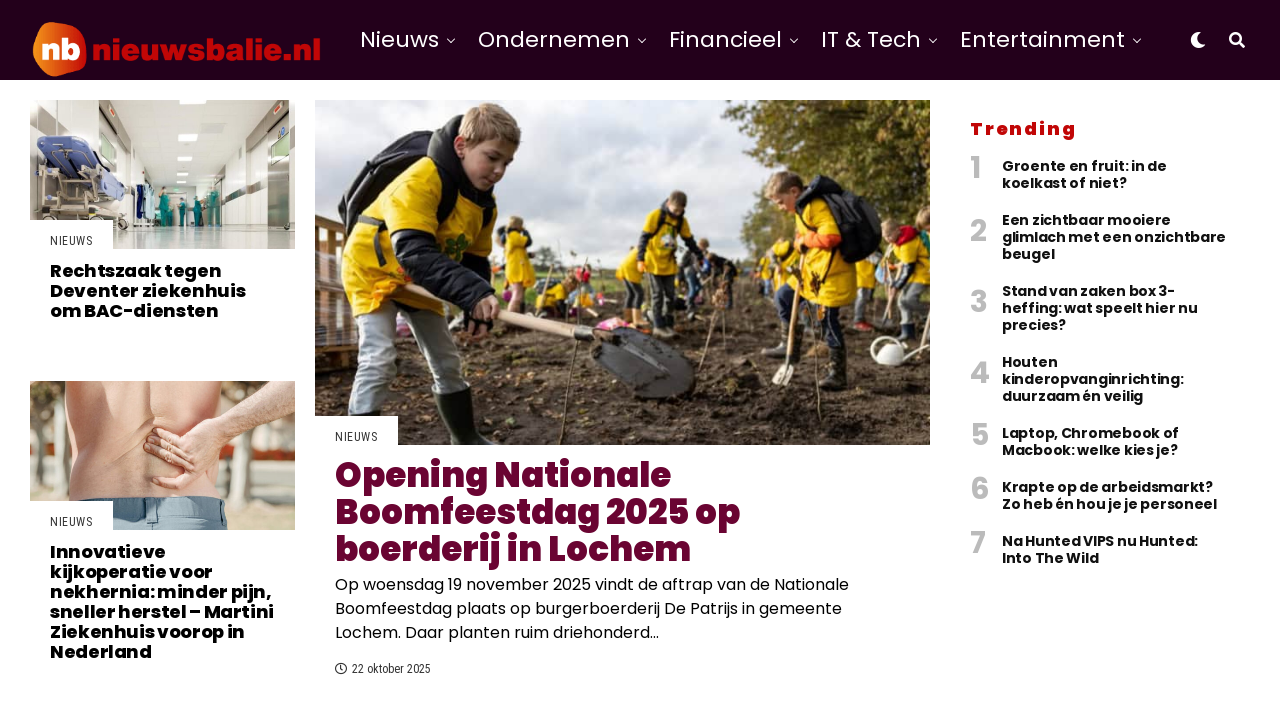

--- FILE ---
content_type: text/html; charset=UTF-8
request_url: https://nieuwsbalie.nl/nieuws/page/11/
body_size: 21512
content:
<!DOCTYPE html>
<html lang="nl-NL">
<head>
<meta charset="UTF-8" >
<meta name="viewport" id="viewport" content="width=device-width, initial-scale=1.0, maximum-scale=1.0, minimum-scale=1.0, user-scalable=no" />
<title>Nieuws &#8211; Pagina 11 &#8211; Nieuwsbalie.nl</title>
<meta name="robots" content="follow, noindex">
<meta property="og:url" content="https://nieuwsbalie.nl/nieuws/page/11/">
<meta property="og:site_name" content="Nieuwsbalie.nl">
<meta property="og:locale" content="nl_NL">
<meta property="og:type" content="object">
<meta property="og:title" content="Nieuws - Nieuwsbalie.nl">
<meta property="fb:pages" content="">
<meta property="fb:admins" content="">
<meta property="fb:app_id" content="">
<meta name="twitter:card" content="summary">
<meta name="twitter:site" content="">
<meta name="twitter:creator" content="">
<meta name="twitter:title" content="Nieuws - Nieuwsbalie.nl">
<link rel='dns-prefetch' href='//cdn.usefathom.com' />
<link rel='dns-prefetch' href='//ajax.googleapis.com' />
<link rel='dns-prefetch' href='//fonts.googleapis.com' />
<link rel="alternate" type="application/rss+xml" title="Nieuwsbalie.nl &raquo; feed" href="https://nieuwsbalie.nl/feed/" />
<link rel="alternate" type="application/rss+xml" title="Nieuwsbalie.nl &raquo; reacties feed" href="https://nieuwsbalie.nl/comments/feed/" />
<link rel="alternate" type="application/rss+xml" title="Nieuwsbalie.nl &raquo; Nieuws categorie feed" href="https://nieuwsbalie.nl/nieuws/feed/" />
<style id='wp-img-auto-sizes-contain-inline-css' type='text/css'>
img:is([sizes=auto i],[sizes^="auto," i]){contain-intrinsic-size:3000px 1500px}
/*# sourceURL=wp-img-auto-sizes-contain-inline-css */
</style>
<style id='wp-emoji-styles-inline-css' type='text/css'>

	img.wp-smiley, img.emoji {
		display: inline !important;
		border: none !important;
		box-shadow: none !important;
		height: 1em !important;
		width: 1em !important;
		margin: 0 0.07em !important;
		vertical-align: -0.1em !important;
		background: none !important;
		padding: 0 !important;
	}
/*# sourceURL=wp-emoji-styles-inline-css */
</style>
<style id='wp-block-library-inline-css' type='text/css'>
:root{--wp-block-synced-color:#7a00df;--wp-block-synced-color--rgb:122,0,223;--wp-bound-block-color:var(--wp-block-synced-color);--wp-editor-canvas-background:#ddd;--wp-admin-theme-color:#007cba;--wp-admin-theme-color--rgb:0,124,186;--wp-admin-theme-color-darker-10:#006ba1;--wp-admin-theme-color-darker-10--rgb:0,107,160.5;--wp-admin-theme-color-darker-20:#005a87;--wp-admin-theme-color-darker-20--rgb:0,90,135;--wp-admin-border-width-focus:2px}@media (min-resolution:192dpi){:root{--wp-admin-border-width-focus:1.5px}}.wp-element-button{cursor:pointer}:root .has-very-light-gray-background-color{background-color:#eee}:root .has-very-dark-gray-background-color{background-color:#313131}:root .has-very-light-gray-color{color:#eee}:root .has-very-dark-gray-color{color:#313131}:root .has-vivid-green-cyan-to-vivid-cyan-blue-gradient-background{background:linear-gradient(135deg,#00d084,#0693e3)}:root .has-purple-crush-gradient-background{background:linear-gradient(135deg,#34e2e4,#4721fb 50%,#ab1dfe)}:root .has-hazy-dawn-gradient-background{background:linear-gradient(135deg,#faaca8,#dad0ec)}:root .has-subdued-olive-gradient-background{background:linear-gradient(135deg,#fafae1,#67a671)}:root .has-atomic-cream-gradient-background{background:linear-gradient(135deg,#fdd79a,#004a59)}:root .has-nightshade-gradient-background{background:linear-gradient(135deg,#330968,#31cdcf)}:root .has-midnight-gradient-background{background:linear-gradient(135deg,#020381,#2874fc)}:root{--wp--preset--font-size--normal:16px;--wp--preset--font-size--huge:42px}.has-regular-font-size{font-size:1em}.has-larger-font-size{font-size:2.625em}.has-normal-font-size{font-size:var(--wp--preset--font-size--normal)}.has-huge-font-size{font-size:var(--wp--preset--font-size--huge)}.has-text-align-center{text-align:center}.has-text-align-left{text-align:left}.has-text-align-right{text-align:right}.has-fit-text{white-space:nowrap!important}#end-resizable-editor-section{display:none}.aligncenter{clear:both}.items-justified-left{justify-content:flex-start}.items-justified-center{justify-content:center}.items-justified-right{justify-content:flex-end}.items-justified-space-between{justify-content:space-between}.screen-reader-text{border:0;clip-path:inset(50%);height:1px;margin:-1px;overflow:hidden;padding:0;position:absolute;width:1px;word-wrap:normal!important}.screen-reader-text:focus{background-color:#ddd;clip-path:none;color:#444;display:block;font-size:1em;height:auto;left:5px;line-height:normal;padding:15px 23px 14px;text-decoration:none;top:5px;width:auto;z-index:100000}html :where(.has-border-color){border-style:solid}html :where([style*=border-top-color]){border-top-style:solid}html :where([style*=border-right-color]){border-right-style:solid}html :where([style*=border-bottom-color]){border-bottom-style:solid}html :where([style*=border-left-color]){border-left-style:solid}html :where([style*=border-width]){border-style:solid}html :where([style*=border-top-width]){border-top-style:solid}html :where([style*=border-right-width]){border-right-style:solid}html :where([style*=border-bottom-width]){border-bottom-style:solid}html :where([style*=border-left-width]){border-left-style:solid}html :where(img[class*=wp-image-]){height:auto;max-width:100%}:where(figure){margin:0 0 1em}html :where(.is-position-sticky){--wp-admin--admin-bar--position-offset:var(--wp-admin--admin-bar--height,0px)}@media screen and (max-width:600px){html :where(.is-position-sticky){--wp-admin--admin-bar--position-offset:0px}}

/*# sourceURL=wp-block-library-inline-css */
</style><style id='wp-block-heading-inline-css' type='text/css'>
h1:where(.wp-block-heading).has-background,h2:where(.wp-block-heading).has-background,h3:where(.wp-block-heading).has-background,h4:where(.wp-block-heading).has-background,h5:where(.wp-block-heading).has-background,h6:where(.wp-block-heading).has-background{padding:1.25em 2.375em}h1.has-text-align-left[style*=writing-mode]:where([style*=vertical-lr]),h1.has-text-align-right[style*=writing-mode]:where([style*=vertical-rl]),h2.has-text-align-left[style*=writing-mode]:where([style*=vertical-lr]),h2.has-text-align-right[style*=writing-mode]:where([style*=vertical-rl]),h3.has-text-align-left[style*=writing-mode]:where([style*=vertical-lr]),h3.has-text-align-right[style*=writing-mode]:where([style*=vertical-rl]),h4.has-text-align-left[style*=writing-mode]:where([style*=vertical-lr]),h4.has-text-align-right[style*=writing-mode]:where([style*=vertical-rl]),h5.has-text-align-left[style*=writing-mode]:where([style*=vertical-lr]),h5.has-text-align-right[style*=writing-mode]:where([style*=vertical-rl]),h6.has-text-align-left[style*=writing-mode]:where([style*=vertical-lr]),h6.has-text-align-right[style*=writing-mode]:where([style*=vertical-rl]){rotate:180deg}
/*# sourceURL=https://nieuwsbalie.nl/wp-includes/blocks/heading/style.min.css */
</style>
<style id='wp-block-latest-posts-inline-css' type='text/css'>
.wp-block-latest-posts{box-sizing:border-box}.wp-block-latest-posts.alignleft{margin-right:2em}.wp-block-latest-posts.alignright{margin-left:2em}.wp-block-latest-posts.wp-block-latest-posts__list{list-style:none}.wp-block-latest-posts.wp-block-latest-posts__list li{clear:both;overflow-wrap:break-word}.wp-block-latest-posts.is-grid{display:flex;flex-wrap:wrap}.wp-block-latest-posts.is-grid li{margin:0 1.25em 1.25em 0;width:100%}@media (min-width:600px){.wp-block-latest-posts.columns-2 li{width:calc(50% - .625em)}.wp-block-latest-posts.columns-2 li:nth-child(2n){margin-right:0}.wp-block-latest-posts.columns-3 li{width:calc(33.33333% - .83333em)}.wp-block-latest-posts.columns-3 li:nth-child(3n){margin-right:0}.wp-block-latest-posts.columns-4 li{width:calc(25% - .9375em)}.wp-block-latest-posts.columns-4 li:nth-child(4n){margin-right:0}.wp-block-latest-posts.columns-5 li{width:calc(20% - 1em)}.wp-block-latest-posts.columns-5 li:nth-child(5n){margin-right:0}.wp-block-latest-posts.columns-6 li{width:calc(16.66667% - 1.04167em)}.wp-block-latest-posts.columns-6 li:nth-child(6n){margin-right:0}}:root :where(.wp-block-latest-posts.is-grid){padding:0}:root :where(.wp-block-latest-posts.wp-block-latest-posts__list){padding-left:0}.wp-block-latest-posts__post-author,.wp-block-latest-posts__post-date{display:block;font-size:.8125em}.wp-block-latest-posts__post-excerpt,.wp-block-latest-posts__post-full-content{margin-bottom:1em;margin-top:.5em}.wp-block-latest-posts__featured-image a{display:inline-block}.wp-block-latest-posts__featured-image img{height:auto;max-width:100%;width:auto}.wp-block-latest-posts__featured-image.alignleft{float:left;margin-right:1em}.wp-block-latest-posts__featured-image.alignright{float:right;margin-left:1em}.wp-block-latest-posts__featured-image.aligncenter{margin-bottom:1em;text-align:center}
/*# sourceURL=https://nieuwsbalie.nl/wp-includes/blocks/latest-posts/style.min.css */
</style>
<style id='wp-block-search-inline-css' type='text/css'>
.wp-block-search__button{margin-left:10px;word-break:normal}.wp-block-search__button.has-icon{line-height:0}.wp-block-search__button svg{height:1.25em;min-height:24px;min-width:24px;width:1.25em;fill:currentColor;vertical-align:text-bottom}:where(.wp-block-search__button){border:1px solid #ccc;padding:6px 10px}.wp-block-search__inside-wrapper{display:flex;flex:auto;flex-wrap:nowrap;max-width:100%}.wp-block-search__label{width:100%}.wp-block-search.wp-block-search__button-only .wp-block-search__button{box-sizing:border-box;display:flex;flex-shrink:0;justify-content:center;margin-left:0;max-width:100%}.wp-block-search.wp-block-search__button-only .wp-block-search__inside-wrapper{min-width:0!important;transition-property:width}.wp-block-search.wp-block-search__button-only .wp-block-search__input{flex-basis:100%;transition-duration:.3s}.wp-block-search.wp-block-search__button-only.wp-block-search__searchfield-hidden,.wp-block-search.wp-block-search__button-only.wp-block-search__searchfield-hidden .wp-block-search__inside-wrapper{overflow:hidden}.wp-block-search.wp-block-search__button-only.wp-block-search__searchfield-hidden .wp-block-search__input{border-left-width:0!important;border-right-width:0!important;flex-basis:0;flex-grow:0;margin:0;min-width:0!important;padding-left:0!important;padding-right:0!important;width:0!important}:where(.wp-block-search__input){appearance:none;border:1px solid #949494;flex-grow:1;font-family:inherit;font-size:inherit;font-style:inherit;font-weight:inherit;letter-spacing:inherit;line-height:inherit;margin-left:0;margin-right:0;min-width:3rem;padding:8px;text-decoration:unset!important;text-transform:inherit}:where(.wp-block-search__button-inside .wp-block-search__inside-wrapper){background-color:#fff;border:1px solid #949494;box-sizing:border-box;padding:4px}:where(.wp-block-search__button-inside .wp-block-search__inside-wrapper) .wp-block-search__input{border:none;border-radius:0;padding:0 4px}:where(.wp-block-search__button-inside .wp-block-search__inside-wrapper) .wp-block-search__input:focus{outline:none}:where(.wp-block-search__button-inside .wp-block-search__inside-wrapper) :where(.wp-block-search__button){padding:4px 8px}.wp-block-search.aligncenter .wp-block-search__inside-wrapper{margin:auto}.wp-block[data-align=right] .wp-block-search.wp-block-search__button-only .wp-block-search__inside-wrapper{float:right}
/*# sourceURL=https://nieuwsbalie.nl/wp-includes/blocks/search/style.min.css */
</style>
<style id='wp-block-group-inline-css' type='text/css'>
.wp-block-group{box-sizing:border-box}:where(.wp-block-group.wp-block-group-is-layout-constrained){position:relative}
/*# sourceURL=https://nieuwsbalie.nl/wp-includes/blocks/group/style.min.css */
</style>
<style id='wp-block-paragraph-inline-css' type='text/css'>
.is-small-text{font-size:.875em}.is-regular-text{font-size:1em}.is-large-text{font-size:2.25em}.is-larger-text{font-size:3em}.has-drop-cap:not(:focus):first-letter{float:left;font-size:8.4em;font-style:normal;font-weight:100;line-height:.68;margin:.05em .1em 0 0;text-transform:uppercase}body.rtl .has-drop-cap:not(:focus):first-letter{float:none;margin-left:.1em}p.has-drop-cap.has-background{overflow:hidden}:root :where(p.has-background){padding:1.25em 2.375em}:where(p.has-text-color:not(.has-link-color)) a{color:inherit}p.has-text-align-left[style*="writing-mode:vertical-lr"],p.has-text-align-right[style*="writing-mode:vertical-rl"]{rotate:180deg}
/*# sourceURL=https://nieuwsbalie.nl/wp-includes/blocks/paragraph/style.min.css */
</style>
<style id='global-styles-inline-css' type='text/css'>
:root{--wp--preset--aspect-ratio--square: 1;--wp--preset--aspect-ratio--4-3: 4/3;--wp--preset--aspect-ratio--3-4: 3/4;--wp--preset--aspect-ratio--3-2: 3/2;--wp--preset--aspect-ratio--2-3: 2/3;--wp--preset--aspect-ratio--16-9: 16/9;--wp--preset--aspect-ratio--9-16: 9/16;--wp--preset--color--black: #000000;--wp--preset--color--cyan-bluish-gray: #abb8c3;--wp--preset--color--white: #ffffff;--wp--preset--color--pale-pink: #f78da7;--wp--preset--color--vivid-red: #cf2e2e;--wp--preset--color--luminous-vivid-orange: #ff6900;--wp--preset--color--luminous-vivid-amber: #fcb900;--wp--preset--color--light-green-cyan: #7bdcb5;--wp--preset--color--vivid-green-cyan: #00d084;--wp--preset--color--pale-cyan-blue: #8ed1fc;--wp--preset--color--vivid-cyan-blue: #0693e3;--wp--preset--color--vivid-purple: #9b51e0;--wp--preset--color--: #444;--wp--preset--gradient--vivid-cyan-blue-to-vivid-purple: linear-gradient(135deg,rgb(6,147,227) 0%,rgb(155,81,224) 100%);--wp--preset--gradient--light-green-cyan-to-vivid-green-cyan: linear-gradient(135deg,rgb(122,220,180) 0%,rgb(0,208,130) 100%);--wp--preset--gradient--luminous-vivid-amber-to-luminous-vivid-orange: linear-gradient(135deg,rgb(252,185,0) 0%,rgb(255,105,0) 100%);--wp--preset--gradient--luminous-vivid-orange-to-vivid-red: linear-gradient(135deg,rgb(255,105,0) 0%,rgb(207,46,46) 100%);--wp--preset--gradient--very-light-gray-to-cyan-bluish-gray: linear-gradient(135deg,rgb(238,238,238) 0%,rgb(169,184,195) 100%);--wp--preset--gradient--cool-to-warm-spectrum: linear-gradient(135deg,rgb(74,234,220) 0%,rgb(151,120,209) 20%,rgb(207,42,186) 40%,rgb(238,44,130) 60%,rgb(251,105,98) 80%,rgb(254,248,76) 100%);--wp--preset--gradient--blush-light-purple: linear-gradient(135deg,rgb(255,206,236) 0%,rgb(152,150,240) 100%);--wp--preset--gradient--blush-bordeaux: linear-gradient(135deg,rgb(254,205,165) 0%,rgb(254,45,45) 50%,rgb(107,0,62) 100%);--wp--preset--gradient--luminous-dusk: linear-gradient(135deg,rgb(255,203,112) 0%,rgb(199,81,192) 50%,rgb(65,88,208) 100%);--wp--preset--gradient--pale-ocean: linear-gradient(135deg,rgb(255,245,203) 0%,rgb(182,227,212) 50%,rgb(51,167,181) 100%);--wp--preset--gradient--electric-grass: linear-gradient(135deg,rgb(202,248,128) 0%,rgb(113,206,126) 100%);--wp--preset--gradient--midnight: linear-gradient(135deg,rgb(2,3,129) 0%,rgb(40,116,252) 100%);--wp--preset--font-size--small: 13px;--wp--preset--font-size--medium: 20px;--wp--preset--font-size--large: 36px;--wp--preset--font-size--x-large: 42px;--wp--preset--spacing--20: 0.44rem;--wp--preset--spacing--30: 0.67rem;--wp--preset--spacing--40: 1rem;--wp--preset--spacing--50: 1.5rem;--wp--preset--spacing--60: 2.25rem;--wp--preset--spacing--70: 3.38rem;--wp--preset--spacing--80: 5.06rem;--wp--preset--shadow--natural: 6px 6px 9px rgba(0, 0, 0, 0.2);--wp--preset--shadow--deep: 12px 12px 50px rgba(0, 0, 0, 0.4);--wp--preset--shadow--sharp: 6px 6px 0px rgba(0, 0, 0, 0.2);--wp--preset--shadow--outlined: 6px 6px 0px -3px rgb(255, 255, 255), 6px 6px rgb(0, 0, 0);--wp--preset--shadow--crisp: 6px 6px 0px rgb(0, 0, 0);}:where(.is-layout-flex){gap: 0.5em;}:where(.is-layout-grid){gap: 0.5em;}body .is-layout-flex{display: flex;}.is-layout-flex{flex-wrap: wrap;align-items: center;}.is-layout-flex > :is(*, div){margin: 0;}body .is-layout-grid{display: grid;}.is-layout-grid > :is(*, div){margin: 0;}:where(.wp-block-columns.is-layout-flex){gap: 2em;}:where(.wp-block-columns.is-layout-grid){gap: 2em;}:where(.wp-block-post-template.is-layout-flex){gap: 1.25em;}:where(.wp-block-post-template.is-layout-grid){gap: 1.25em;}.has-black-color{color: var(--wp--preset--color--black) !important;}.has-cyan-bluish-gray-color{color: var(--wp--preset--color--cyan-bluish-gray) !important;}.has-white-color{color: var(--wp--preset--color--white) !important;}.has-pale-pink-color{color: var(--wp--preset--color--pale-pink) !important;}.has-vivid-red-color{color: var(--wp--preset--color--vivid-red) !important;}.has-luminous-vivid-orange-color{color: var(--wp--preset--color--luminous-vivid-orange) !important;}.has-luminous-vivid-amber-color{color: var(--wp--preset--color--luminous-vivid-amber) !important;}.has-light-green-cyan-color{color: var(--wp--preset--color--light-green-cyan) !important;}.has-vivid-green-cyan-color{color: var(--wp--preset--color--vivid-green-cyan) !important;}.has-pale-cyan-blue-color{color: var(--wp--preset--color--pale-cyan-blue) !important;}.has-vivid-cyan-blue-color{color: var(--wp--preset--color--vivid-cyan-blue) !important;}.has-vivid-purple-color{color: var(--wp--preset--color--vivid-purple) !important;}.has-black-background-color{background-color: var(--wp--preset--color--black) !important;}.has-cyan-bluish-gray-background-color{background-color: var(--wp--preset--color--cyan-bluish-gray) !important;}.has-white-background-color{background-color: var(--wp--preset--color--white) !important;}.has-pale-pink-background-color{background-color: var(--wp--preset--color--pale-pink) !important;}.has-vivid-red-background-color{background-color: var(--wp--preset--color--vivid-red) !important;}.has-luminous-vivid-orange-background-color{background-color: var(--wp--preset--color--luminous-vivid-orange) !important;}.has-luminous-vivid-amber-background-color{background-color: var(--wp--preset--color--luminous-vivid-amber) !important;}.has-light-green-cyan-background-color{background-color: var(--wp--preset--color--light-green-cyan) !important;}.has-vivid-green-cyan-background-color{background-color: var(--wp--preset--color--vivid-green-cyan) !important;}.has-pale-cyan-blue-background-color{background-color: var(--wp--preset--color--pale-cyan-blue) !important;}.has-vivid-cyan-blue-background-color{background-color: var(--wp--preset--color--vivid-cyan-blue) !important;}.has-vivid-purple-background-color{background-color: var(--wp--preset--color--vivid-purple) !important;}.has-black-border-color{border-color: var(--wp--preset--color--black) !important;}.has-cyan-bluish-gray-border-color{border-color: var(--wp--preset--color--cyan-bluish-gray) !important;}.has-white-border-color{border-color: var(--wp--preset--color--white) !important;}.has-pale-pink-border-color{border-color: var(--wp--preset--color--pale-pink) !important;}.has-vivid-red-border-color{border-color: var(--wp--preset--color--vivid-red) !important;}.has-luminous-vivid-orange-border-color{border-color: var(--wp--preset--color--luminous-vivid-orange) !important;}.has-luminous-vivid-amber-border-color{border-color: var(--wp--preset--color--luminous-vivid-amber) !important;}.has-light-green-cyan-border-color{border-color: var(--wp--preset--color--light-green-cyan) !important;}.has-vivid-green-cyan-border-color{border-color: var(--wp--preset--color--vivid-green-cyan) !important;}.has-pale-cyan-blue-border-color{border-color: var(--wp--preset--color--pale-cyan-blue) !important;}.has-vivid-cyan-blue-border-color{border-color: var(--wp--preset--color--vivid-cyan-blue) !important;}.has-vivid-purple-border-color{border-color: var(--wp--preset--color--vivid-purple) !important;}.has-vivid-cyan-blue-to-vivid-purple-gradient-background{background: var(--wp--preset--gradient--vivid-cyan-blue-to-vivid-purple) !important;}.has-light-green-cyan-to-vivid-green-cyan-gradient-background{background: var(--wp--preset--gradient--light-green-cyan-to-vivid-green-cyan) !important;}.has-luminous-vivid-amber-to-luminous-vivid-orange-gradient-background{background: var(--wp--preset--gradient--luminous-vivid-amber-to-luminous-vivid-orange) !important;}.has-luminous-vivid-orange-to-vivid-red-gradient-background{background: var(--wp--preset--gradient--luminous-vivid-orange-to-vivid-red) !important;}.has-very-light-gray-to-cyan-bluish-gray-gradient-background{background: var(--wp--preset--gradient--very-light-gray-to-cyan-bluish-gray) !important;}.has-cool-to-warm-spectrum-gradient-background{background: var(--wp--preset--gradient--cool-to-warm-spectrum) !important;}.has-blush-light-purple-gradient-background{background: var(--wp--preset--gradient--blush-light-purple) !important;}.has-blush-bordeaux-gradient-background{background: var(--wp--preset--gradient--blush-bordeaux) !important;}.has-luminous-dusk-gradient-background{background: var(--wp--preset--gradient--luminous-dusk) !important;}.has-pale-ocean-gradient-background{background: var(--wp--preset--gradient--pale-ocean) !important;}.has-electric-grass-gradient-background{background: var(--wp--preset--gradient--electric-grass) !important;}.has-midnight-gradient-background{background: var(--wp--preset--gradient--midnight) !important;}.has-small-font-size{font-size: var(--wp--preset--font-size--small) !important;}.has-medium-font-size{font-size: var(--wp--preset--font-size--medium) !important;}.has-large-font-size{font-size: var(--wp--preset--font-size--large) !important;}.has-x-large-font-size{font-size: var(--wp--preset--font-size--x-large) !important;}
/*# sourceURL=global-styles-inline-css */
</style>

<style id='classic-theme-styles-inline-css' type='text/css'>
/*! This file is auto-generated */
.wp-block-button__link{color:#fff;background-color:#32373c;border-radius:9999px;box-shadow:none;text-decoration:none;padding:calc(.667em + 2px) calc(1.333em + 2px);font-size:1.125em}.wp-block-file__button{background:#32373c;color:#fff;text-decoration:none}
/*# sourceURL=/wp-includes/css/classic-themes.min.css */
</style>
<link rel='stylesheet' id='ql-jquery-ui-css' href='//ajax.googleapis.com/ajax/libs/jqueryui/1.12.1/themes/smoothness/jquery-ui.css?ver=6.9' type='text/css' media='all' />
<link rel='stylesheet' id='zox-custom-style-css' href='https://nieuwsbalie.nl/wp-content/themes/zoxpress/style.css?ver=6.9' type='text/css' media='all' />
<style id='zox-custom-style-inline-css' type='text/css'>


	a,
	a:visited,
	a:hover h2.zox-s-title1,
	a:hover h2.zox-s-title1-feat,
	a:hover h2.zox-s-title2,
	a:hover h2.zox-s-title3,
	.zox-post-body p a,
	h3.zox-post-cat a,
	.sp-template a,
	.sp-data-table a,
	span.zox-author-name a,
	a:hover h2.zox-authors-latest,
	span.zox-authors-name a:hover,
	#zox-side-wrap a:hover {
		color: #c10606;
	}

	.zox-s8 a:hover h2.zox-s-title1,
	.zox-s8 a:hover h2.zox-s-title1-feat,
	.zox-s8 a:hover h2.zox-s-title2,
	.zox-s8 a:hover h2.zox-s-title3 {
		box-shadow: 15px 0 0 #fff, -10px 0 0 #fff;
		color: #c10606;
	}

	.woocommerce-message:before,
	.woocommerce-info:before,
	.woocommerce-message:before,
	.woocommerce .star-rating span:before,
	span.zox-s-cat,
	h3.zox-post-cat a,
	.zox-s6 span.zox-s-cat,
	.zox-s8 span.zox-s-cat,
	.zox-widget-side-trend-wrap .zox-art-text:before {
		color: #23001b;
	}

	.zox-widget-bgp,
	.zox-widget-bgp.zox-widget-txtw .zox-art-wrap,
	.zox-widget-bgp.zox-widget-txtw .zox-widget-featl-sub .zox-art-wrap,
	.zox-s4 .zox-widget-bgp span.zox-s-cat,
	.woocommerce span.onsale,
	.zox-s7 .zox-byline-wrap:before,
	.zox-s3 span.zox-s-cat,
	.zox-o1 span.zox-s-cat,
	.zox-s3 .zox-widget-side-trend-wrap .zox-art-text:before,
	.sp-table-caption,
	#zox-search-form #zox-search-submit,
	#zox-search-form2 #zox-search-submit2,
	.pagination .current,
	.pagination a:hover,
	.zox-o6 span.zox-s-cat {
		background: #23001b;
	}

	.woocommerce .widget_price_filter .ui-slider .ui-slider-handle,
	.woocommerce #respond input#submit.alt,
	.woocommerce a.button.alt,
	.woocommerce button.button.alt,
	.woocommerce input.button.alt,
	.woocommerce #respond input#submit.alt:hover,
	.woocommerce a.button.alt:hover,
	.woocommerce button.button.alt:hover,
	.woocommerce input.button.alt:hover {
		background-color: #23001b;
	}

	.woocommerce-error,
	.woocommerce-info,
	.woocommerce-message {
		border-top-color: #23001b;
	}

	.zox-feat-ent1-left,
	.zox-ent1 .zox-side-widget {
		border-top: 2px solid #23001b;
	}

	.zox-feat-ent3-main-wrap h2.zox-s-title2 {
		background-color: #23001b;
		box-shadow: 15px 0 0 #23001b, -10px 0 0 #23001b;
	}

	.zox-widget-side-trend-wrap .zox-art-text:before,
	.pagination .current,
	.pagination a:hover {
		border: 1px solid #23001b;
	}

	.zox-post-type {
		border: 3px solid #23001b;
	}
	.zox-net1 .zox-post-type,
	.zox-net2 .zox-post-type {
		background: #23001b;
	}
	.zox-widget-featl-sub .zox-post-type {
		border: 2px solid #23001b;
	}

	@media screen and (max-width: 479px) {
	.zox-net1.zox-s4 .zox-widget-bgp .zox-art-main span.zox-s-cat {
		background: #23001b !important;
	}
	}

	.zox-o3 h3.zox-s-cat {
		background: #dddddd;
	}

	.zox-widget-bgs,
	.zox-widget-bgs.zox-widget-txtw .zox-art-wrap,
	.zox-widget-bgs.zox-widget-txtw .zox-widget-featl-sub .zox-art-wrap,
	.zox-s4 .zox-widget-bgs span.zox-s-cat {
		background: #dddddd;
	}

	#zox-top-head-wrap {
		background: #ffffff;
	}

	span.zox-top-soc-but,
	.zox-top-nav-menu ul li a,
	span.zox-woo-cart-icon {
		color: #555555;
	}

	span.zox-woo-cart-num {
		background: #555555;
	}

	.zox-top-nav-menu ul li:hover a {
		color: #c10606;
	}

	#zox-top-head-wrap,
	#zox-top-head,
	#zox-top-head-left,
	#zox-top-head-mid,
	#zox-top-head-right,
	.zox-top-nav-menu ul {
		height: 40px;
	}

	#zox-top-head-mid img {
		max-height: calc(40px - 20px);
	}

	.zox-top-nav-menu ul li a {
		font-size: 14px;
	}

	#zox-bot-head-wrap,
	#zox-bot-head-wrap.zox-trans-bot.zox-fix-up,
	#zox-fly-wrap,
	#zox-bot-head-wrap.zox-trans-bot:hover {
		background-color: #23001b;
		background-image: none;
	}

	.zox-nav-menu ul li a,
	span.zox-nav-search-but,
	span.zox-night,
	.zox-trans-bot.zox-fix-up .zox-nav-menu ul li a,
	.zox-trans-bot.zox-fix-up span.zox-nav-search-but,
	nav.zox-fly-nav-menu ul li a,
	span.zox-fly-soc-head,
	ul.zox-fly-soc-list li a,
	nav.zox-fly-nav-menu ul li.menu-item-has-children:after {
		color: #ffffff;
	}

	.zox-nav-menu ul li.menu-item-has-children a:after,
	.zox-nav-menu ul li.zox-mega-drop a:after {
		border-right: 1px solid #ffffff;
		border-bottom: 1px solid #ffffff;
	}

	.zox-fly-but-wrap span,
	.zox-trans-bot.zox-fix-up .zox-fly-but-wrap span {
		background: #ffffff;
	}

	.zox-nav-menu ul li:hover a,
	span.zox-nav-search-but:hover,
	span.zox-night:hover {
		color: #c10606;
	}

	.zox-fly-but-wrap:hover span {
		background: #c10606;
	}

	span.zox-widget-main-title {
		color: #c10606;
	}

	#zox-foot-wrap {
		background: #000000;
	}

	#zox-foot-wrap p {
		color: #777777;
	}

	#zox-foot-wrap a {
		color: #777777;
	}

	ul.zox-foot-soc-list li a {
		border: 1px solid #777777;
	}

	span.zox-widget-side-title {
		color: #c10606;
	}

	span.zox-post-main-title {
		color: #00000;
	}

	.zox-top-nav-menu ul li a {
		padding-top: calc((40px - 14px) / 2);
		padding-bottom: calc((40px - 14px) / 2);
	}

	#zox-bot-head-wrap,
	.zox-bot-head-menu,
	#zox-bot-head,
	#zox-bot-head-left,
	#zox-bot-head-right,
	#zox-bot-head-mid,
	.zox-bot-head-logo,
	.zox-bot-head-logo-main,
	.zox-nav-menu,
	.zox-nav-menu ul {
		height: 80px;
	}

	.zox-bot-head-logo img,
	.zox-bot-head-logo-main img {
		max-height: calc(80px - 20px);
	}

	.zox-nav-menu ul li ul.sub-menu,
	.zox-nav-menu ul li.menu-item-object-category .zox-mega-dropdown {
		top: 80px;
	}

	.zox-nav-menu ul li a {
		font-size: 22px;
	}

	.zox-nav-menu ul li a {
		padding-top: calc((80px - 22px) / 2);
		padding-bottom: calc((80px - 22px) / 2);
	}

	.zox-fix-up {
		top: -80px !important;
		-webkit-transform: translate3d(0,-80px,0) !important;
	   	   -moz-transform: translate3d(0,-80px,0) !important;
	    	-ms-transform: translate3d(0,-80px,0) !important;
	     	 -o-transform: translate3d(0,-80px,0) !important;
				transform: translate3d(0,-80px,0) !important;
	}

	.zox-fix {
		top: -80px;
		-webkit-transform: translate3d(0,80px,0) !important;
	   	   -moz-transform: translate3d(0,80px,0) !important;
	    	-ms-transform: translate3d(0,80px,0) !important;
	     	 -o-transform: translate3d(0,80px,0) !important;
				transform: translate3d(0,80px,0) !important;
	}

	.zox-fix-up .zox-nav-menu ul li a {
		padding-top: calc((60px - 22px) / 2);
		padding-bottom: calc((60px - 22px) / 2);
	}

	.zox-feat-ent1-grid,
	.zox-feat-ent2-bot,
	.zox-feat-net1-grid {
		grid-template-columns: auto 300px;
	}

	body,
	span.zox-s-cat,
	span.zox-ad-label,
	.woocommerce ul.product_list_widget li a,
	.woocommerce ul.product_list_widget span.product-title,
	.woocommerce #reviews #comments ol.commentlist li .comment-text p.meta,
	.woocommerce div.product p.price,
	.woocommerce div.product p.price ins,
	.woocommerce div.product p.price del,
	.woocommerce ul.products li.product .price del,
	.woocommerce ul.products li.product .price ins,
	.woocommerce ul.products li.product .price,
	.woocommerce #respond input#submit,
	.woocommerce a.button,
	.woocommerce button.button,
	.woocommerce input.button,
	.woocommerce .widget_price_filter .price_slider_amount .button,
	.woocommerce span.onsale,
	.woocommerce-review-link,
	#woo-content p.woocommerce-result-count,
	.woocommerce div.product .woocommerce-tabs ul.tabs li a,
	.woocommerce .woocommerce-breadcrumb,
	.woocommerce #respond input#submit.alt,
	.woocommerce a.button.alt,
	.woocommerce button.button.alt,
	.woocommerce input.button.alt,
	.zox-post-tags-header,
	.zox-post-tags a {
		font-family: 'Poppins', sans-serif;
		font-weight: 400;
		text-transform: None;
	}

	#zox-woo-side-wrap span.zox-widget-side-title,
	span.zox-authors-name a,
	h1.zox-author-top-head {
		font-family: 'Poppins', sans-serif;
	}

	p.zox-s-graph,
	span.zox-post-excerpt p,
	.zox-post-body p,
	#woo-content p,
	#zox-404 p,
	.zox-post-body ul li,
	.zox-post-body ol li,
	.zox-author-box-text p {
		font-family: 'Poppins', sans-serif;
		font-weight: 400;
		text-transform: None;
	}

	.zox-nav-menu ul li a,
	.zox-top-nav-menu ul li a,
	nav.zox-fly-nav-menu ul li a {
		font-family: 'Poppins', sans-serif;
		font-weight: 400;
		text-transform: Capitalize;
	}

	.zox-nav-menu ul li ul.zox-mega-list li a,
	.zox-nav-menu ul li ul.zox-mega-list li a p {
		font-family: 'Poppins', sans-serif;
	}

	h2.zox-s-title1,
	h2.zox-s-title1-feat,
	.woocommerce div.product .product_title,
	.woocommerce .related h2,
	#woo-content .summary p.price,
	.woocommerce div.product .woocommerce-tabs .panel h2,
	#zox-404 h1,
	h1.zox-post-title,
	.zox-widget-side-trend-wrap .zox-art-text:before,
	.zox-post-body blockquote p,
	.zox-post-body .wp-block-pullquote blockquote p,
	.zox-post-body h1,
	.zox-post-body h2,
	.zox-post-body h3,
	.zox-post-body h4,
	.zox-post-body h5,
	.zox-post-body h6,
	.comment-inner h1,
	.comment-inner h2,
	.comment-inner h3,
	.comment-inner h4,
	.comment-inner h5,
	.comment-inner h6,
	span.zox-author-box-name a {
		font-family: 'Poppins', sans-serif;
		font-weight: 900;
		text-transform: None;
	}

	span.zox-widget-main-title {
		font-family: 'Poppins', sans-serif;
		font-weight: 900;
		text-transform: None;
	}

	span.zox-widget-side-title {
		font-family: 'Poppins', sans-serif;
		font-weight: 900;
		text-transform: None;
	}

	span.zox-post-main-title {
		font-family: 'Poppins', sans-serif;
		font-weight: 800;
		text-transform: None;
	}

	h2.zox-s-title2,
	h2.zox-s-title3,
	span.zox-woo-cart-num,
	p.zox-search-p,
	.alp-related-posts .current .post-title,
	.alp-related-posts-wrapper .alp-related-post .post-title,
	.zox-widget-txtw span.zox-widget-main-title {
		font-family: 'Poppins', sans-serif;
		font-weight: 800;
		text-transform: None;
	}

	.zox-post-width {
		margin: 0 auto;
		max-width: calc(1069px + 60px);
	}


	

		.zox-bot-head-logo img {
			position: relative;
				top: 8px;
		}
		@media screen and (max-width: 599px) {
			.zox-bot-head-logo img {
				top: auto;
			}
		}
		.zox-fix-up .zox-bot-head-logo img {
			top: auto;
		}
		#zox-bot-head-mid {
			position: static;
		}
		span.zox-s-cat,
		.zox-byline-wrap span {
			font-family: 'Roboto Condensed', sans-serif;
			font-weight: 400;
		}
		span.zox-s-cat {
			color: #333;
			font-size: 13px;
			letter-spacing: .05em;
			text-transform: uppercase;
		}
		.zox-byline-wrap span,
		span.zox-byline-name a {
			color: #333;
			font-size: .75rem;
			font-weight: 400;
		}
		h2.zox-s-title1,
		h2.zox-s-title1-feat {
			color: #6a0432;
		}
		h2.zox-s-title1,
		h2.zox-s-title1-feat {
			letter-spacing: 0;
		}
		.zox-widget-side-trend-wrap .zox-art-text:before {
			color: #bbb;
		}
			

			.zox-head-width {
				margin: 0 auto;
				max-width: calc(1260px + 60px);
			}
			.zox-nav-menu ul li.zox-mega-drop .zox-mega-dropdown {
							left: calc(((100vw - 100%) /2) * -1);
			}
				

			.zox-body-width,
			.zox-widget-feat-wrap.zox-o1 .zox-art-text-cont,
			.zox-widget-feat-wrap.zox-o4 .zox-art-text-cont,
			.zox-widget-feat-main.zox-o1 .zox-art-text-cont,
			.zox-widget-feat-main.zox-o4 .zox-art-text-cont {
				margin: 0 auto;
				padding: 0 30px;
				max-width: calc(1260px + 60px);
			}
				

		#zox-top-head {
			grid-template-columns: auto 250px;
		}
		#zox-top-head-left {
			width: 100%;
		}
		#zox-top-head-mid {
			display: none;
		}
			

		#zox-bot-head-mid {
			display: grid;
			grid-column-gap: 20px;
			grid-template-columns: auto auto;
			justify-content: start;
			position: static;
		}
		.zox-bot-head-logo {
			position: relative;
				top: auto;
				left: auto;
		}
		#zox-bot-head-wrap .zox-nav-menu ul li:first-child a {
			padding-left: 0;
		}
		.zox-bot-head-menu {
			padding: 0;
		}
			

			@media screen and (min-width: 1024px) {
				#zox-bot-head-left {
					display: none;
				}
				#zox-bot-head {
					grid-template-columns: auto 60px;
				}
			}
			@media screen and (max-width: 1023px) {
				#zox-bot-head-left {
					display: grid;
				}
			}
				

	.zox-fix-up {
		-webkit-box-shadow: 0 0.5rem 1rem 0 rgba(21,21,30,0.08);
		   -moz-box-shadow: 0 0.5rem 1rem 0 rgba(21,21,30,0.08);
			-ms-box-shadow: 0 0.5rem 1rem 0 rgba(21,21,30,0.08);
			 -o-box-shadow: 0 0.5rem 1rem 0 rgba(21,21,30,0.08);
				box-shadow: 0 0.5rem 1rem 0 rgba(21,21,30,0.08);
	}
		

.zox-nav-links {
	display: none;
	}
	

				.zox-feat-ent1-grid,
				.zox-feat-net1-grid {
					grid-template-columns: calc(100% - 320px) 300px;
					}
				.zox-post-main-wrap {
					grid-template-columns: calc(100% - 360px) 300px;
				}
				#zox-home-body-wrap {
					grid-template-columns: calc(100% - 360px) 300px;
					}
					

	span.zox-byline-name {
		display: none;
		}
	span.zox-byline-date {
		margin: 0;
	}
	

	.zox-post-body p a {
		box-shadow: inset 0 -1px 0 0 #fff, inset 0 -2px 0 0 #c10606;
		color: #000;
	}
	.zox-post-body p a:hover {
		color: #c10606;
	}
	

			h4.zox-widget-main-title {
				text-align: left;
			}
			span.zox-widget-main-title {
				font-size: 1.5rem;
				letter-spacing: .1em;
			}
			

			h4.zox-widget-side-title {
				text-align: left;
			}
			span.zox-widget-side-title {
				font-size: 1.125rem;
				letter-spacing: .1em;
			}
			

		h4.zox-post-main-title {
			text-align: left;
		}
		span.zox-post-main-title {
			font-size: 1.5rem;
			letter-spacing: .1em;
		}
		

		#zox-lead-top-wrap {
			position: relative;
			height: 0;
		}
		#zox-lead-top-in {
			clip: rect(0,auto,auto,0);
			overflow: hidden;
			position: absolute;
				left: 0;
				top: 0;
			z-index: 1;
			zoom: 1;
			width: 100%;
			height: 100%;
		}
		#zox-lead-top {
			position: fixed;
				top: 0;
				left: 0;
		}
		


		
/*# sourceURL=zox-custom-style-inline-css */
</style>
<link rel='stylesheet' id='fontawesome-css' href='https://nieuwsbalie.nl/wp-content/themes/zoxpress/font-awesome/css/all.css?ver=6.9' type='text/css' media='all' />
<link rel='stylesheet' id='zox-fonts-css' href='//fonts.googleapis.com/css?family=Heebo%3A300%2C400%2C500%2C700%2C800%2C900%7CAlegreya%3A400%2C500%2C700%2C800%2C900%7CJosefin+Sans%3A300%2C400%2C600%2C700%7CLibre+Franklin%3A300%2C400%2C500%2C600%2C700%2C800%2C900%7CFrank+Ruhl+Libre%3A300%2C400%2C500%2C700%2C900%7CNunito+Sans%3A300%2C400%2C600%2C700%2C800%2C900%7CMontserrat%3A300%2C400%2C500%2C600%2C700%2C800%2C900%7CAnton%3A400%7CNoto+Serif%3A400%2C700%7CNunito%3A300%2C400%2C600%2C700%2C800%2C900%7CRajdhani%3A300%2C400%2C500%2C600%2C700%7CTitillium+Web%3A300%2C400%2C600%2C700%2C900%7CPT+Serif%3A400%2C400i%2C700%2C700i%7CAmiri%3A400%2C400i%2C700%2C700i%7COswald%3A300%2C400%2C500%2C600%2C700%7CRoboto+Mono%3A400%2C700%7CBarlow+Semi+Condensed%3A700%2C800%2C900%7CPoppins%3A300%2C400%2C500%2C600%2C700%2C800%2C900%7CRoboto+Condensed%3A300%2C400%2C700%7CRoboto%3A300%2C400%2C500%2C700%2C900%7CPT+Serif%3A400%2C700%7COpen+Sans+Condensed%3A300%2C700%7COpen+Sans%3A700%7CSource+Serif+Pro%3A400%2C600%2C700%7CIM+Fell+French+Canon%3A400%2C400i%7CPoppins%3A100%2C100i%2C200%2C+200i%2C300%2C300i%2C400%2C400i%2C500%2C500i%2C600%2C600i%2C700%2C700i%2C800%2C800i%2C900%2C900i%7CPoppins%3A100%2C100i%2C200%2C+200i%2C300%2C300i%2C400%2C400i%2C500%2C500i%2C600%2C600i%2C700%2C700i%2C800%2C800i%2C900%2C900i%7CPoppins%3A100%2C100i%2C200%2C+200i%2C300%2C300i%2C400%2C400i%2C500%2C500i%2C600%2C600i%2C700%2C700i%2C800%2C800i%2C900%2C900i%7CPoppins%3A100%2C100i%2C200%2C+200i%2C300%2C300i%2C400%2C400i%2C500%2C500i%2C600%2C600i%2C700%2C700i%2C800%2C800i%2C900%2C900i%7CPoppins%3A100%2C100i%2C200%2C+200i%2C300%2C300i%2C400%2C400i%2C500%2C500i%2C600%2C600i%2C700%2C700i%2C800%2C800i%2C900%2C900i%7CPoppins%3A100%2C100i%2C200%2C+200i%2C300%2C300i%2C400%2C400i%2C500%2C500i%2C600%2C600i%2C700%2C700i%2C800%2C800i%2C900%2C900i%7CPoppins%3A100%2C100i%2C200%2C+200i%2C300%2C300i%2C400%2C400i%2C500%2C500i%2C600%2C600i%2C700%2C700i%2C800%2C800i%2C900%2C900i%26subset%3Dlatin%2Clatin-ext%2Ccyrillic%2Ccyrillic-ext%2Cgreek-ext%2Cgreek%2Cvietnamese' type='text/css' media='all' />
<link rel='stylesheet' id='zox-media-queries-css' href='https://nieuwsbalie.nl/wp-content/themes/zoxpress/css/media-queries.css?ver=6.9' type='text/css' media='all' />

<script  type="text/javascript" class=" _iub_cs_skip" type="text/javascript" id="iubenda-head-inline-scripts-0">
/* <![CDATA[ */
(function (w,d) {var loader = function () {var s = d.createElement("script"), tag = d.getElementsByTagName("script")[0]; s.src="https://cdn.iubenda.com/iubenda.js"; tag.parentNode.insertBefore(s,tag);}; if(w.addEventListener){w.addEventListener("load", loader, false);}else if(w.attachEvent){w.attachEvent("onload", loader);}else{w.onload = loader;}})(window, document);
//# sourceURL=iubenda-head-inline-scripts-0
/* ]]> */
</script>
<script type="text/javascript" src="https://cdn.usefathom.com/script.js" id="fathom-snippet-js" defer="defer" data-wp-strategy="defer" data-site="JGDIWTOV"   data-no-minify></script>
<script type="text/javascript" src="https://nieuwsbalie.nl/wp-includes/js/jquery/jquery.min.js?ver=3.7.1" id="jquery-core-js"></script>
<script type="text/javascript" src="https://nieuwsbalie.nl/wp-includes/js/jquery/jquery-migrate.min.js?ver=3.4.1" id="jquery-migrate-js"></script>
<link rel="prev" href="https://nieuwsbalie.nl/nieuws/page/10/"><link rel="next" href="https://nieuwsbalie.nl/nieuws/page/12/"><link rel="https://api.w.org/" href="https://nieuwsbalie.nl/wp-json/" /><link rel="alternate" title="JSON" type="application/json" href="https://nieuwsbalie.nl/wp-json/wp/v2/categories/5" /><link rel="EditURI" type="application/rsd+xml" title="RSD" href="https://nieuwsbalie.nl/xmlrpc.php?rsd" />
<meta name="generator" content="WordPress 6.9" />
	<meta name="theme-color" content="#23001b" />
			<meta property="og:description" content="Leuk, interessant en relevant nationaal nieuws" />
	<style type="text/css">.saboxplugin-wrap{ border-top-style:solid !important; border-top-color: !important; border-bottom-style:solid !important; border-bottom-color: !important; border-left-style:solid !important; border-left-color: !important; border-right-style:solid !important; border-right-color: !important;}.saboxplugin-authorname .sabox-job-title{font-family:inherit;font-size:12px;opacity:.7;display: inline-block;margin-left: 10px;}</style><style type="text/css" id="custom-background-css">
body.custom-background { background-color: #ffffff; }
</style>
	<style type="text/css">.saboxplugin-wrap{-webkit-box-sizing:border-box;-moz-box-sizing:border-box;-ms-box-sizing:border-box;box-sizing:border-box;border:1px solid #eee;width:100%;clear:both;display:block;overflow:hidden;word-wrap:break-word;position:relative}.saboxplugin-wrap .saboxplugin-gravatar{float:left;padding:0 20px 20px 20px}.saboxplugin-wrap .saboxplugin-gravatar img{max-width:100px;height:auto;border-radius:0;}.saboxplugin-wrap .saboxplugin-authorname{font-size:18px;line-height:1;margin:20px 0 0 20px;display:block}.saboxplugin-wrap .saboxplugin-authorname a{text-decoration:none}.saboxplugin-wrap .saboxplugin-authorname a:focus{outline:0}.saboxplugin-wrap .saboxplugin-desc{display:block;margin:5px 20px}.saboxplugin-wrap .saboxplugin-desc a{text-decoration:underline}.saboxplugin-wrap .saboxplugin-desc p{margin:5px 0 12px}.saboxplugin-wrap .saboxplugin-web{margin:0 20px 15px;text-align:left}.saboxplugin-wrap .sab-web-position{text-align:right}.saboxplugin-wrap .saboxplugin-web a{color:#ccc;text-decoration:none}.saboxplugin-wrap .saboxplugin-socials{position:relative;display:block;background:#fcfcfc;padding:5px;border-top:1px solid #eee}.saboxplugin-wrap .saboxplugin-socials a svg{width:20px;height:20px}.saboxplugin-wrap .saboxplugin-socials a svg .st2{fill:#fff; transform-origin:center center;}.saboxplugin-wrap .saboxplugin-socials a svg .st1{fill:rgba(0,0,0,.3)}.saboxplugin-wrap .saboxplugin-socials a:hover{opacity:.8;-webkit-transition:opacity .4s;-moz-transition:opacity .4s;-o-transition:opacity .4s;transition:opacity .4s;box-shadow:none!important;-webkit-box-shadow:none!important}.saboxplugin-wrap .saboxplugin-socials .saboxplugin-icon-color{box-shadow:none;padding:0;border:0;-webkit-transition:opacity .4s;-moz-transition:opacity .4s;-o-transition:opacity .4s;transition:opacity .4s;display:inline-block;color:#fff;font-size:0;text-decoration:inherit;margin:5px;-webkit-border-radius:0;-moz-border-radius:0;-ms-border-radius:0;-o-border-radius:0;border-radius:0;overflow:hidden}.saboxplugin-wrap .saboxplugin-socials .saboxplugin-icon-grey{text-decoration:inherit;box-shadow:none;position:relative;display:-moz-inline-stack;display:inline-block;vertical-align:middle;zoom:1;margin:10px 5px;color:#444;fill:#444}.clearfix:after,.clearfix:before{content:' ';display:table;line-height:0;clear:both}.ie7 .clearfix{zoom:1}.saboxplugin-socials.sabox-colored .saboxplugin-icon-color .sab-twitch{border-color:#38245c}.saboxplugin-socials.sabox-colored .saboxplugin-icon-color .sab-addthis{border-color:#e91c00}.saboxplugin-socials.sabox-colored .saboxplugin-icon-color .sab-behance{border-color:#003eb0}.saboxplugin-socials.sabox-colored .saboxplugin-icon-color .sab-delicious{border-color:#06c}.saboxplugin-socials.sabox-colored .saboxplugin-icon-color .sab-deviantart{border-color:#036824}.saboxplugin-socials.sabox-colored .saboxplugin-icon-color .sab-digg{border-color:#00327c}.saboxplugin-socials.sabox-colored .saboxplugin-icon-color .sab-dribbble{border-color:#ba1655}.saboxplugin-socials.sabox-colored .saboxplugin-icon-color .sab-facebook{border-color:#1e2e4f}.saboxplugin-socials.sabox-colored .saboxplugin-icon-color .sab-flickr{border-color:#003576}.saboxplugin-socials.sabox-colored .saboxplugin-icon-color .sab-github{border-color:#264874}.saboxplugin-socials.sabox-colored .saboxplugin-icon-color .sab-google{border-color:#0b51c5}.saboxplugin-socials.sabox-colored .saboxplugin-icon-color .sab-googleplus{border-color:#96271a}.saboxplugin-socials.sabox-colored .saboxplugin-icon-color .sab-html5{border-color:#902e13}.saboxplugin-socials.sabox-colored .saboxplugin-icon-color .sab-instagram{border-color:#1630aa}.saboxplugin-socials.sabox-colored .saboxplugin-icon-color .sab-linkedin{border-color:#00344f}.saboxplugin-socials.sabox-colored .saboxplugin-icon-color .sab-pinterest{border-color:#5b040e}.saboxplugin-socials.sabox-colored .saboxplugin-icon-color .sab-reddit{border-color:#992900}.saboxplugin-socials.sabox-colored .saboxplugin-icon-color .sab-rss{border-color:#a43b0a}.saboxplugin-socials.sabox-colored .saboxplugin-icon-color .sab-sharethis{border-color:#5d8420}.saboxplugin-socials.sabox-colored .saboxplugin-icon-color .sab-skype{border-color:#00658a}.saboxplugin-socials.sabox-colored .saboxplugin-icon-color .sab-soundcloud{border-color:#995200}.saboxplugin-socials.sabox-colored .saboxplugin-icon-color .sab-spotify{border-color:#0f612c}.saboxplugin-socials.sabox-colored .saboxplugin-icon-color .sab-stackoverflow{border-color:#a95009}.saboxplugin-socials.sabox-colored .saboxplugin-icon-color .sab-steam{border-color:#006388}.saboxplugin-socials.sabox-colored .saboxplugin-icon-color .sab-user_email{border-color:#b84e05}.saboxplugin-socials.sabox-colored .saboxplugin-icon-color .sab-stumbleUpon{border-color:#9b280e}.saboxplugin-socials.sabox-colored .saboxplugin-icon-color .sab-tumblr{border-color:#10151b}.saboxplugin-socials.sabox-colored .saboxplugin-icon-color .sab-twitter{border-color:#0967a0}.saboxplugin-socials.sabox-colored .saboxplugin-icon-color .sab-vimeo{border-color:#0d7091}.saboxplugin-socials.sabox-colored .saboxplugin-icon-color .sab-windows{border-color:#003f71}.saboxplugin-socials.sabox-colored .saboxplugin-icon-color .sab-whatsapp{border-color:#003f71}.saboxplugin-socials.sabox-colored .saboxplugin-icon-color .sab-wordpress{border-color:#0f3647}.saboxplugin-socials.sabox-colored .saboxplugin-icon-color .sab-yahoo{border-color:#14002d}.saboxplugin-socials.sabox-colored .saboxplugin-icon-color .sab-youtube{border-color:#900}.saboxplugin-socials.sabox-colored .saboxplugin-icon-color .sab-xing{border-color:#000202}.saboxplugin-socials.sabox-colored .saboxplugin-icon-color .sab-mixcloud{border-color:#2475a0}.saboxplugin-socials.sabox-colored .saboxplugin-icon-color .sab-vk{border-color:#243549}.saboxplugin-socials.sabox-colored .saboxplugin-icon-color .sab-medium{border-color:#00452c}.saboxplugin-socials.sabox-colored .saboxplugin-icon-color .sab-quora{border-color:#420e00}.saboxplugin-socials.sabox-colored .saboxplugin-icon-color .sab-meetup{border-color:#9b181c}.saboxplugin-socials.sabox-colored .saboxplugin-icon-color .sab-goodreads{border-color:#000}.saboxplugin-socials.sabox-colored .saboxplugin-icon-color .sab-snapchat{border-color:#999700}.saboxplugin-socials.sabox-colored .saboxplugin-icon-color .sab-500px{border-color:#00557f}.saboxplugin-socials.sabox-colored .saboxplugin-icon-color .sab-mastodont{border-color:#185886}.sab-patreon{border-color:#fc573b}.sabox-plus-item{margin-bottom:20px}@media screen and (max-width:480px){.saboxplugin-wrap{text-align:center}.saboxplugin-wrap .saboxplugin-gravatar{float:none;padding:20px 0;text-align:center;margin:0 auto;display:block}.saboxplugin-wrap .saboxplugin-gravatar img{float:none;display:inline-block;display:-moz-inline-stack;vertical-align:middle;zoom:1}.saboxplugin-wrap .saboxplugin-desc{margin:0 10px 20px;text-align:center}.saboxplugin-wrap .saboxplugin-authorname{text-align:center;margin:10px 0 20px}}body .saboxplugin-authorname a,body .saboxplugin-authorname a:hover{box-shadow:none;-webkit-box-shadow:none}a.sab-profile-edit{font-size:16px!important;line-height:1!important}.sab-edit-settings a,a.sab-profile-edit{color:#0073aa!important;box-shadow:none!important;-webkit-box-shadow:none!important}.sab-edit-settings{margin-right:15px;position:absolute;right:0;z-index:2;bottom:10px;line-height:20px}.sab-edit-settings i{margin-left:5px}.saboxplugin-socials{line-height:1!important}.rtl .saboxplugin-wrap .saboxplugin-gravatar{float:right}.rtl .saboxplugin-wrap .saboxplugin-authorname{display:flex;align-items:center}.rtl .saboxplugin-wrap .saboxplugin-authorname .sab-profile-edit{margin-right:10px}.rtl .sab-edit-settings{right:auto;left:0}img.sab-custom-avatar{max-width:75px;}.saboxplugin-wrap {margin-top:0px; margin-bottom:0px; padding: 0px 0px }.saboxplugin-wrap .saboxplugin-authorname {font-size:18px; line-height:25px;}.saboxplugin-wrap .saboxplugin-desc p, .saboxplugin-wrap .saboxplugin-desc {font-size:14px !important; line-height:21px !important;}.saboxplugin-wrap .saboxplugin-web {font-size:14px;}.saboxplugin-wrap .saboxplugin-socials a svg {width:18px;height:18px;}.saboxplugin-tabs-wrapper {
                width: 100%;
                display: block;
                clear: both;
                overflow: auto;
            }
            
            .saboxplugin-tabs-wrapper ul{
                margin:0px;
                padding: 0px;
            }
            
            .saboxplugin-tabs-wrapper ul li {
                list-style: none;
                float: left;
                color: #222222;
                padding: 8px 20px;
                background-color: #e4e4e4;
                box-sizing: border-box;
                margin-right: 1px;
                border-bottom: 1px solid #c7c7c7;
            }
            
            .saboxplugin-tabs-wrapper ul li.active,
            .saboxplugin-tabs-wrapper ul li:hover{
                color: #222222;
                background-color: #efefef;
                border-bottom: 1px solid #c7c7c7;
                cursor:pointer;
            }
            
            .saboxplugin-tab{
                padding:20px;
            }
            
            .saboxplugin-tab ul{
                margin:0px;
                padding: 0px;
            }

            .saboxplugin-tab ul li{
                list-style: none;
            }.saboxplugin-authorname .sabox-job-title{font-family:inherit;font-size:12px;opacity:.7;display: inline-block;margin-left: 10px;}</style><style type="text/css">.saboxplugin-wrap{-webkit-box-sizing:border-box;-moz-box-sizing:border-box;-ms-box-sizing:border-box;box-sizing:border-box;border:1px solid #eee;width:100%;clear:both;display:block;overflow:hidden;word-wrap:break-word;position:relative}.saboxplugin-wrap .saboxplugin-gravatar{float:left;padding:0 20px 20px 20px}.saboxplugin-wrap .saboxplugin-gravatar img{max-width:100px;height:auto;border-radius:0;}.saboxplugin-wrap .saboxplugin-authorname{font-size:18px;line-height:1;margin:20px 0 0 20px;display:block}.saboxplugin-wrap .saboxplugin-authorname a{text-decoration:none}.saboxplugin-wrap .saboxplugin-authorname a:focus{outline:0}.saboxplugin-wrap .saboxplugin-desc{display:block;margin:5px 20px}.saboxplugin-wrap .saboxplugin-desc a{text-decoration:underline}.saboxplugin-wrap .saboxplugin-desc p{margin:5px 0 12px}.saboxplugin-wrap .saboxplugin-web{margin:0 20px 15px;text-align:left}.saboxplugin-wrap .sab-web-position{text-align:right}.saboxplugin-wrap .saboxplugin-web a{color:#ccc;text-decoration:none}.saboxplugin-wrap .saboxplugin-socials{position:relative;display:block;background:#fcfcfc;padding:5px;border-top:1px solid #eee}.saboxplugin-wrap .saboxplugin-socials a svg{width:20px;height:20px}.saboxplugin-wrap .saboxplugin-socials a svg .st2{fill:#fff; transform-origin:center center;}.saboxplugin-wrap .saboxplugin-socials a svg .st1{fill:rgba(0,0,0,.3)}.saboxplugin-wrap .saboxplugin-socials a:hover{opacity:.8;-webkit-transition:opacity .4s;-moz-transition:opacity .4s;-o-transition:opacity .4s;transition:opacity .4s;box-shadow:none!important;-webkit-box-shadow:none!important}.saboxplugin-wrap .saboxplugin-socials .saboxplugin-icon-color{box-shadow:none;padding:0;border:0;-webkit-transition:opacity .4s;-moz-transition:opacity .4s;-o-transition:opacity .4s;transition:opacity .4s;display:inline-block;color:#fff;font-size:0;text-decoration:inherit;margin:5px;-webkit-border-radius:0;-moz-border-radius:0;-ms-border-radius:0;-o-border-radius:0;border-radius:0;overflow:hidden}.saboxplugin-wrap .saboxplugin-socials .saboxplugin-icon-grey{text-decoration:inherit;box-shadow:none;position:relative;display:-moz-inline-stack;display:inline-block;vertical-align:middle;zoom:1;margin:10px 5px;color:#444;fill:#444}.clearfix:after,.clearfix:before{content:' ';display:table;line-height:0;clear:both}.ie7 .clearfix{zoom:1}.saboxplugin-socials.sabox-colored .saboxplugin-icon-color .sab-twitch{border-color:#38245c}.saboxplugin-socials.sabox-colored .saboxplugin-icon-color .sab-addthis{border-color:#e91c00}.saboxplugin-socials.sabox-colored .saboxplugin-icon-color .sab-behance{border-color:#003eb0}.saboxplugin-socials.sabox-colored .saboxplugin-icon-color .sab-delicious{border-color:#06c}.saboxplugin-socials.sabox-colored .saboxplugin-icon-color .sab-deviantart{border-color:#036824}.saboxplugin-socials.sabox-colored .saboxplugin-icon-color .sab-digg{border-color:#00327c}.saboxplugin-socials.sabox-colored .saboxplugin-icon-color .sab-dribbble{border-color:#ba1655}.saboxplugin-socials.sabox-colored .saboxplugin-icon-color .sab-facebook{border-color:#1e2e4f}.saboxplugin-socials.sabox-colored .saboxplugin-icon-color .sab-flickr{border-color:#003576}.saboxplugin-socials.sabox-colored .saboxplugin-icon-color .sab-github{border-color:#264874}.saboxplugin-socials.sabox-colored .saboxplugin-icon-color .sab-google{border-color:#0b51c5}.saboxplugin-socials.sabox-colored .saboxplugin-icon-color .sab-googleplus{border-color:#96271a}.saboxplugin-socials.sabox-colored .saboxplugin-icon-color .sab-html5{border-color:#902e13}.saboxplugin-socials.sabox-colored .saboxplugin-icon-color .sab-instagram{border-color:#1630aa}.saboxplugin-socials.sabox-colored .saboxplugin-icon-color .sab-linkedin{border-color:#00344f}.saboxplugin-socials.sabox-colored .saboxplugin-icon-color .sab-pinterest{border-color:#5b040e}.saboxplugin-socials.sabox-colored .saboxplugin-icon-color .sab-reddit{border-color:#992900}.saboxplugin-socials.sabox-colored .saboxplugin-icon-color .sab-rss{border-color:#a43b0a}.saboxplugin-socials.sabox-colored .saboxplugin-icon-color .sab-sharethis{border-color:#5d8420}.saboxplugin-socials.sabox-colored .saboxplugin-icon-color .sab-skype{border-color:#00658a}.saboxplugin-socials.sabox-colored .saboxplugin-icon-color .sab-soundcloud{border-color:#995200}.saboxplugin-socials.sabox-colored .saboxplugin-icon-color .sab-spotify{border-color:#0f612c}.saboxplugin-socials.sabox-colored .saboxplugin-icon-color .sab-stackoverflow{border-color:#a95009}.saboxplugin-socials.sabox-colored .saboxplugin-icon-color .sab-steam{border-color:#006388}.saboxplugin-socials.sabox-colored .saboxplugin-icon-color .sab-user_email{border-color:#b84e05}.saboxplugin-socials.sabox-colored .saboxplugin-icon-color .sab-stumbleUpon{border-color:#9b280e}.saboxplugin-socials.sabox-colored .saboxplugin-icon-color .sab-tumblr{border-color:#10151b}.saboxplugin-socials.sabox-colored .saboxplugin-icon-color .sab-twitter{border-color:#0967a0}.saboxplugin-socials.sabox-colored .saboxplugin-icon-color .sab-vimeo{border-color:#0d7091}.saboxplugin-socials.sabox-colored .saboxplugin-icon-color .sab-windows{border-color:#003f71}.saboxplugin-socials.sabox-colored .saboxplugin-icon-color .sab-whatsapp{border-color:#003f71}.saboxplugin-socials.sabox-colored .saboxplugin-icon-color .sab-wordpress{border-color:#0f3647}.saboxplugin-socials.sabox-colored .saboxplugin-icon-color .sab-yahoo{border-color:#14002d}.saboxplugin-socials.sabox-colored .saboxplugin-icon-color .sab-youtube{border-color:#900}.saboxplugin-socials.sabox-colored .saboxplugin-icon-color .sab-xing{border-color:#000202}.saboxplugin-socials.sabox-colored .saboxplugin-icon-color .sab-mixcloud{border-color:#2475a0}.saboxplugin-socials.sabox-colored .saboxplugin-icon-color .sab-vk{border-color:#243549}.saboxplugin-socials.sabox-colored .saboxplugin-icon-color .sab-medium{border-color:#00452c}.saboxplugin-socials.sabox-colored .saboxplugin-icon-color .sab-quora{border-color:#420e00}.saboxplugin-socials.sabox-colored .saboxplugin-icon-color .sab-meetup{border-color:#9b181c}.saboxplugin-socials.sabox-colored .saboxplugin-icon-color .sab-goodreads{border-color:#000}.saboxplugin-socials.sabox-colored .saboxplugin-icon-color .sab-snapchat{border-color:#999700}.saboxplugin-socials.sabox-colored .saboxplugin-icon-color .sab-500px{border-color:#00557f}.saboxplugin-socials.sabox-colored .saboxplugin-icon-color .sab-mastodont{border-color:#185886}.sab-patreon{border-color:#fc573b}.sabox-plus-item{margin-bottom:20px}@media screen and (max-width:480px){.saboxplugin-wrap{text-align:center}.saboxplugin-wrap .saboxplugin-gravatar{float:none;padding:20px 0;text-align:center;margin:0 auto;display:block}.saboxplugin-wrap .saboxplugin-gravatar img{float:none;display:inline-block;display:-moz-inline-stack;vertical-align:middle;zoom:1}.saboxplugin-wrap .saboxplugin-desc{margin:0 10px 20px;text-align:center}.saboxplugin-wrap .saboxplugin-authorname{text-align:center;margin:10px 0 20px}}body .saboxplugin-authorname a,body .saboxplugin-authorname a:hover{box-shadow:none;-webkit-box-shadow:none}a.sab-profile-edit{font-size:16px!important;line-height:1!important}.sab-edit-settings a,a.sab-profile-edit{color:#0073aa!important;box-shadow:none!important;-webkit-box-shadow:none!important}.sab-edit-settings{margin-right:15px;position:absolute;right:0;z-index:2;bottom:10px;line-height:20px}.sab-edit-settings i{margin-left:5px}.saboxplugin-socials{line-height:1!important}.rtl .saboxplugin-wrap .saboxplugin-gravatar{float:right}.rtl .saboxplugin-wrap .saboxplugin-authorname{display:flex;align-items:center}.rtl .saboxplugin-wrap .saboxplugin-authorname .sab-profile-edit{margin-right:10px}.rtl .sab-edit-settings{right:auto;left:0}img.sab-custom-avatar{max-width:75px;}.saboxplugin-wrap {margin-top:0px; margin-bottom:0px; padding: 0px 0px }.saboxplugin-wrap .saboxplugin-authorname {font-size:18px; line-height:25px;}.saboxplugin-wrap .saboxplugin-desc p, .saboxplugin-wrap .saboxplugin-desc {font-size:14px !important; line-height:21px !important;}.saboxplugin-wrap .saboxplugin-web {font-size:14px;}.saboxplugin-wrap .saboxplugin-socials a svg {width:18px;height:18px;}.saboxplugin-tabs-wrapper {
                width: 100%;
                display: block;
                clear: both;
                overflow: auto;
            }
            
            .saboxplugin-tabs-wrapper ul{
                margin:0px;
                padding: 0px;
            }
            
            .saboxplugin-tabs-wrapper ul li {
                list-style: none;
                float: left;
                color: #222222;
                padding: 8px 20px;
                background-color: #e4e4e4;
                box-sizing: border-box;
                margin-right: 1px;
                border-bottom: 1px solid #c7c7c7;
            }
            
            .saboxplugin-tabs-wrapper ul li.active,
            .saboxplugin-tabs-wrapper ul li:hover{
                color: #222222;
                background-color: #efefef;
                border-bottom: 1px solid #c7c7c7;
                cursor:pointer;
            }
            
            .saboxplugin-tab{
                padding:20px;
            }
            
            .saboxplugin-tab ul{
                margin:0px;
                padding: 0px;
            }

            .saboxplugin-tab ul li{
                list-style: none;
            }.saboxplugin-authorname .sabox-job-title{font-family:inherit;font-size:12px;opacity:.7;display: inline-block;margin-left: 10px;}</style><script>(function ($) {
            $(document).ready(function () {
                $(".saboxplugin-tabs-wrapper").on("click", "li", function () {
                    $(this).parents(".saboxplugin-wrap").children(".saboxplugin-tab").hide();
                    $(this).parents(".saboxplugin-wrap").children(".saboxplugin-tab-" + $(this).data("tab")).show();
                });
            });
        })(jQuery);</script><link rel="icon" href="https://nieuwsbalie.nl/wp-content/uploads/2022/02/cropped-nblogo-32x32.png" sizes="32x32" />
<link rel="icon" href="https://nieuwsbalie.nl/wp-content/uploads/2022/02/cropped-nblogo-192x192.png" sizes="192x192" />
<link rel="apple-touch-icon" href="https://nieuwsbalie.nl/wp-content/uploads/2022/02/cropped-nblogo-180x180.png" />
<meta name="msapplication-TileImage" content="https://nieuwsbalie.nl/wp-content/uploads/2022/02/cropped-nblogo-270x270.png" />
		<style type="text/css" id="wp-custom-css">
			h1 {
  font-size: 40px;
}
h2 {
  font-size: 30px;
}
h3 {
  font-size: 20px;
}		</style>
		<script defer data-domain="nieuwsbalie.nl" src="https://plausible.io/js/plausible.js"></script>
	<meta name="verification" content="17c51fcf9e1a34fd162fa646e04184ab" />
	<script src="https://analytics.ahrefs.com/analytics.js" data-key="V2TKT8o91qdle1xmEjOrQw" async></script>
</head>
<body class="archive paged category category-nieuws category-5 custom-background wp-embed-responsive paged-11 category-paged-11 wp-theme-zoxpress zox-net1 zox-s4" >
	<div id="zox-site" class="left zoxrel ">
		<div id="zox-fly-wrap">
	<div id="zox-fly-menu-top" class="left relative">
		<div id="zox-fly-logo" class="left relative">
							<a href="https://nieuwsbalie.nl/"><img src="https://nieuwsbalie.nl/wp-content/uploads/2022/02/nbcompleet.png" alt="Nieuwsbalie.nl" data-rjs="2" /></a>
					</div><!--zox-fly-logo-->
		<div class="zox-fly-but-wrap zox-fly-but-menu zox-fly-but-click">
			<span></span>
			<span></span>
			<span></span>
			<span></span>
		</div><!--zox-fly-but-wrap-->
	</div><!--zox-fly-menu-top-->
	<div id="zox-fly-menu-wrap">
		<nav class="zox-fly-nav-menu left relative">
			<div class="menu-secondary-menu-container"><ul id="menu-secondary-menu" class="menu"><li id="menu-item-735" class="menu-item menu-item-type-taxonomy menu-item-object-category current-menu-item menu-item-735"><a href="https://nieuwsbalie.nl/nieuws/" aria-current="page">Nieuws</a></li>
<li id="menu-item-736" class="menu-item menu-item-type-taxonomy menu-item-object-category menu-item-736"><a href="https://nieuwsbalie.nl/tips/">Tips</a></li>
<li id="menu-item-737" class="menu-item menu-item-type-taxonomy menu-item-object-category menu-item-737"><a href="https://nieuwsbalie.nl/ondernemen/">Ondernemen</a></li>
<li id="menu-item-738" class="menu-item menu-item-type-taxonomy menu-item-object-category menu-item-738"><a href="https://nieuwsbalie.nl/it-tech/">IT &amp; Tech</a></li>
<li id="menu-item-739" class="menu-item menu-item-type-taxonomy menu-item-object-category menu-item-739"><a href="https://nieuwsbalie.nl/vrije-tijd/">Vrije tijd</a></li>
<li id="menu-item-740" class="menu-item menu-item-type-taxonomy menu-item-object-category menu-item-740"><a href="https://nieuwsbalie.nl/reizen-buitenland/">Reizen &amp; buitenland</a></li>
<li id="menu-item-741" class="menu-item menu-item-type-taxonomy menu-item-object-category menu-item-741"><a href="https://nieuwsbalie.nl/huis-tuin/">Huis &amp; tuin</a></li>
<li id="menu-item-742" class="menu-item menu-item-type-taxonomy menu-item-object-category menu-item-742"><a href="https://nieuwsbalie.nl/media/">Media</a></li>
<li id="menu-item-743" class="menu-item menu-item-type-taxonomy menu-item-object-category menu-item-743"><a href="https://nieuwsbalie.nl/lifestyle/gezondheid/">Gezondheid</a></li>
</ul></div>		</nav>
	</div><!--zox-fly-menu-wrap-->
	<div id="zox-fly-soc-wrap">
		<span class="zox-fly-soc-head">Connect with us</span>
		<ul class="zox-fly-soc-list left relative">
																										</ul>
	</div><!--zox-fly-soc-wrap-->
</div><!--zox-fly-wrap-->		<div id="zox-search-wrap">
			<div class="zox-search-cont">
				<p class="zox-search-p">Waar zoek je meer informatie over?</p>
				<div class="zox-search-box">
					<form method="get" id="zox-search-form" action="https://nieuwsbalie.nl/">
	<input type="text" name="s" id="zox-search-input" value="Zoeken" onfocus='if (this.value == "Zoeken") { this.value = ""; }' onblur='if (this.value == "Zoeken") { this.value = ""; }' />
	<input type="submit" id="zox-search-submit" value="Zoeken" />
</form>				</div><!--zox-search-box-->
			</div><!--zox-serach-cont-->
			<div class="zox-search-but-wrap zox-search-click">
				<span></span>
				<span></span>
			</div><!--zox-search-but-wrap-->
		</div><!--zox-search-wrap-->
				<div id="zox-site-wall" class="left zoxrel">
			<div id="zox-lead-top-wrap">
				<div id="zox-lead-top-in">
					<div id="zox-lead-top">
											</div><!--zox-lead-top-->
				</div><!--zox-lead-top-in-->
			</div><!--zox-lead-top-wrap-->
			<div id="zox-site-main" class="left zoxrel">
				<header id="zox-main-head-wrap" class="left zoxrel zox-trans-head">
																<div id="zox-bot-head-wrap" class="left zoxrel">
	<div class="zox-head-width">
		<div id="zox-bot-head">
			<div id="zox-bot-head-left">
				<div class="zox-fly-but-wrap zoxrel zox-fly-but-click">
					<span></span>
					<span></span>
					<span></span>
					<span></span>
				</div><!--zox-fly-but-wrap-->
			</div><!--zox-bot-head-left-->
			<div id="zox-bot-head-mid" class="relative">
				<div class="zox-bot-head-logo">
					<div class="zox-bot-head-logo-main">
													<a href="https://nieuwsbalie.nl/"><img class="zox-logo-stand" src="https://nieuwsbalie.nl/wp-content/uploads/2022/02/nbcompleet.png" alt="Nieuwsbalie.nl" data-rjs="2" /><img class="zox-logo-dark" src="https://nieuwsbalie.nl/wp-content/uploads/2022/02/nbcompleet.png" alt="Nieuwsbalie.nl" data-rjs="2" /></a>
											</div><!--zox-bot-head-logo-main-->
																<h2 class="zox-logo-title">Nieuwsbalie.nl</h2>
									</div><!--zox-bot-head-logo-->
				<div class="zox-bot-head-menu">
					<div class="zox-nav-menu">
						<div class="menu-main-menu-container"><ul id="menu-main-menu" class="menu"><li id="menu-item-744" class="menu-item menu-item-type-taxonomy menu-item-object-category current-menu-item menu-item-744 zox-mega-drop"><a href="https://nieuwsbalie.nl/nieuws/" aria-current="page">Nieuws</a><div class="zox-mega-dropdown"><div class="zox-head-width"><ul class="zox-mega-list"><li><a href="https://nieuwsbalie.nl/opening-nationale-boomfeestdag-2025-op-boerderij-in-lochem/"><div class="zox-mega-img"><img width="600" height="337" src="https://nieuwsbalie.nl/wp-content/uploads/2025/10/Opening-Nationale-Boomfeestdag-2025-op-boerderij-in-Lochem-600x337.jpg" class="attachment-zox-mid-thumb size-zox-mid-thumb wp-post-image" alt="" decoding="async" fetchpriority="high" srcset="https://nieuwsbalie.nl/wp-content/uploads/2025/10/Opening-Nationale-Boomfeestdag-2025-op-boerderij-in-Lochem-600x337.jpg 600w, https://nieuwsbalie.nl/wp-content/uploads/2025/10/Opening-Nationale-Boomfeestdag-2025-op-boerderij-in-Lochem-300x168.jpg 300w, https://nieuwsbalie.nl/wp-content/uploads/2025/10/Opening-Nationale-Boomfeestdag-2025-op-boerderij-in-Lochem.jpg 720w" sizes="(max-width: 600px) 100vw, 600px" /></div><p>Opening Nationale Boomfeestdag 2025 op boerderij in Lochem</p></a></li><li><a href="https://nieuwsbalie.nl/rechtszaak-tegen-deventer-ziekenhuis-om-bac-diensten/"><div class="zox-mega-img"><img width="600" height="337" src="https://nieuwsbalie.nl/wp-content/uploads/2025/10/Rechtszaak-tegen-Deventer-ziekenhuis-om-BAC-diensten-600x337.jpeg" class="attachment-zox-mid-thumb size-zox-mid-thumb wp-post-image" alt="" decoding="async" srcset="https://nieuwsbalie.nl/wp-content/uploads/2025/10/Rechtszaak-tegen-Deventer-ziekenhuis-om-BAC-diensten-600x337.jpeg 600w, https://nieuwsbalie.nl/wp-content/uploads/2025/10/Rechtszaak-tegen-Deventer-ziekenhuis-om-BAC-diensten-300x168.jpeg 300w, https://nieuwsbalie.nl/wp-content/uploads/2025/10/Rechtszaak-tegen-Deventer-ziekenhuis-om-BAC-diensten.jpeg 720w" sizes="(max-width: 600px) 100vw, 600px" /></div><p>Rechtszaak tegen Deventer ziekenhuis om BAC-diensten</p></a></li><li><a href="https://nieuwsbalie.nl/innovatieve-kijkoperatie-voor-nekhernia-minder-pijn-sneller-herstel-martini-ziekenhuis-voorop-in-nederland/"><div class="zox-mega-img"><img width="600" height="337" src="https://nieuwsbalie.nl/wp-content/uploads/2025/06/Innovatieve-kijkoperatie-voor-nekhernia-minder-pijn-sneller-herstel-–-Martini-Ziekenhuis-voorop-in-Nederland-600x337.jpg" class="attachment-zox-mid-thumb size-zox-mid-thumb wp-post-image" alt="" decoding="async" srcset="https://nieuwsbalie.nl/wp-content/uploads/2025/06/Innovatieve-kijkoperatie-voor-nekhernia-minder-pijn-sneller-herstel-–-Martini-Ziekenhuis-voorop-in-Nederland-600x337.jpg 600w, https://nieuwsbalie.nl/wp-content/uploads/2025/06/Innovatieve-kijkoperatie-voor-nekhernia-minder-pijn-sneller-herstel-–-Martini-Ziekenhuis-voorop-in-Nederland-300x169.jpg 300w, https://nieuwsbalie.nl/wp-content/uploads/2025/06/Innovatieve-kijkoperatie-voor-nekhernia-minder-pijn-sneller-herstel-–-Martini-Ziekenhuis-voorop-in-Nederland-1024x576.jpg 1024w, https://nieuwsbalie.nl/wp-content/uploads/2025/06/Innovatieve-kijkoperatie-voor-nekhernia-minder-pijn-sneller-herstel-–-Martini-Ziekenhuis-voorop-in-Nederland-768x433.jpg 768w, https://nieuwsbalie.nl/wp-content/uploads/2025/06/Innovatieve-kijkoperatie-voor-nekhernia-minder-pijn-sneller-herstel-–-Martini-Ziekenhuis-voorop-in-Nederland.jpg 1200w" sizes="(max-width: 600px) 100vw, 600px" /></div><p>Innovatieve kijkoperatie voor nekhernia: minder pijn, sneller herstel – Martini Ziekenhuis voorop in Nederland</p></a></li><li><a href="https://nieuwsbalie.nl/nieuw-verkeerslicht-maakt-voetgangersoversteek-in-arnhem-veiliger/"><div class="zox-mega-img"><img width="600" height="337" src="https://nieuwsbalie.nl/wp-content/uploads/2025/03/Nieuw-verkeerslicht-maakt-voetgangersoversteek-in-Arnhem-veiliger-600x337.jpeg" class="attachment-zox-mid-thumb size-zox-mid-thumb wp-post-image" alt="" decoding="async" srcset="https://nieuwsbalie.nl/wp-content/uploads/2025/03/Nieuw-verkeerslicht-maakt-voetgangersoversteek-in-Arnhem-veiliger-600x337.jpeg 600w, https://nieuwsbalie.nl/wp-content/uploads/2025/03/Nieuw-verkeerslicht-maakt-voetgangersoversteek-in-Arnhem-veiliger-300x168.jpeg 300w, https://nieuwsbalie.nl/wp-content/uploads/2025/03/Nieuw-verkeerslicht-maakt-voetgangersoversteek-in-Arnhem-veiliger.jpeg 720w" sizes="(max-width: 600px) 100vw, 600px" /></div><p>Nieuw verkeerslicht maakt voetgangersoversteek in Arnhem veiliger</p></a></li><li><a href="https://nieuwsbalie.nl/toch-afscheidsconcert-golden-earring-in-2026/"><div class="zox-mega-img"><img width="600" height="337" src="https://nieuwsbalie.nl/wp-content/uploads/2025/01/Golden-earring-one-last-night-afscheidsconcert-600x337.jpg" class="attachment-zox-mid-thumb size-zox-mid-thumb wp-post-image" alt="" decoding="async" srcset="https://nieuwsbalie.nl/wp-content/uploads/2025/01/Golden-earring-one-last-night-afscheidsconcert-600x337.jpg 600w, https://nieuwsbalie.nl/wp-content/uploads/2025/01/Golden-earring-one-last-night-afscheidsconcert-300x169.jpg 300w, https://nieuwsbalie.nl/wp-content/uploads/2025/01/Golden-earring-one-last-night-afscheidsconcert-1024x576.jpg 1024w, https://nieuwsbalie.nl/wp-content/uploads/2025/01/Golden-earring-one-last-night-afscheidsconcert-768x432.jpg 768w, https://nieuwsbalie.nl/wp-content/uploads/2025/01/Golden-earring-one-last-night-afscheidsconcert.jpg 1200w" sizes="(max-width: 600px) 100vw, 600px" /></div><p>Toch afscheidsconcert Golden Earring in 2026</p></a></li></ul></div></div></li>
<li id="menu-item-480" class="menu-item menu-item-type-taxonomy menu-item-object-category menu-item-480 zox-mega-drop"><a href="https://nieuwsbalie.nl/ondernemen/">Ondernemen</a><div class="zox-mega-dropdown"><div class="zox-head-width"><ul class="zox-mega-list"><li><a href="https://nieuwsbalie.nl/afval-scheiden-al-jaren-verplicht-maar-bedrijven-weten-het-niet/"><div class="zox-mega-img"><img width="600" height="337" src="https://nieuwsbalie.nl/wp-content/uploads/2024/03/Afval-scheiden-al-jaren-verplicht-maar-bedrijven-weten-het-niet-600x337.jpeg" class="attachment-zox-mid-thumb size-zox-mid-thumb wp-post-image" alt="" decoding="async" srcset="https://nieuwsbalie.nl/wp-content/uploads/2024/03/Afval-scheiden-al-jaren-verplicht-maar-bedrijven-weten-het-niet-600x337.jpeg 600w, https://nieuwsbalie.nl/wp-content/uploads/2024/03/Afval-scheiden-al-jaren-verplicht-maar-bedrijven-weten-het-niet-300x168.jpeg 300w, https://nieuwsbalie.nl/wp-content/uploads/2024/03/Afval-scheiden-al-jaren-verplicht-maar-bedrijven-weten-het-niet.jpeg 720w" sizes="(max-width: 600px) 100vw, 600px" /></div><p>Afval scheiden al jaren verplicht, maar bedrijven weten het niet</p></a></li><li><a href="https://nieuwsbalie.nl/google-rolt-march-2024-core-update-uit/"><div class="zox-mega-img"><img width="600" height="337" src="https://nieuwsbalie.nl/wp-content/uploads/2024/03/Google-rolt-March-2024-core-update-uit-600x337.jpeg" class="attachment-zox-mid-thumb size-zox-mid-thumb wp-post-image" alt="" decoding="async" srcset="https://nieuwsbalie.nl/wp-content/uploads/2024/03/Google-rolt-March-2024-core-update-uit-600x337.jpeg 600w, https://nieuwsbalie.nl/wp-content/uploads/2024/03/Google-rolt-March-2024-core-update-uit-300x168.jpeg 300w, https://nieuwsbalie.nl/wp-content/uploads/2024/03/Google-rolt-March-2024-core-update-uit.jpeg 720w" sizes="(max-width: 600px) 100vw, 600px" /></div><p>Google rolt March 2024 core update uit</p></a></li><li><a href="https://nieuwsbalie.nl/doorstart-staples-benelux-onder-paraplu-123inkt-nl/"><div class="zox-mega-img"><img width="600" height="337" src="https://nieuwsbalie.nl/wp-content/uploads/2023/10/Doorstart-Staples-Benelux-onder-paraplu-123inkt.nl_-600x337.jpeg" class="attachment-zox-mid-thumb size-zox-mid-thumb wp-post-image" alt="" decoding="async" srcset="https://nieuwsbalie.nl/wp-content/uploads/2023/10/Doorstart-Staples-Benelux-onder-paraplu-123inkt.nl_-600x337.jpeg 600w, https://nieuwsbalie.nl/wp-content/uploads/2023/10/Doorstart-Staples-Benelux-onder-paraplu-123inkt.nl_-300x168.jpeg 300w, https://nieuwsbalie.nl/wp-content/uploads/2023/10/Doorstart-Staples-Benelux-onder-paraplu-123inkt.nl_.jpeg 720w" sizes="(max-width: 600px) 100vw, 600px" /></div><p>Doorstart Staples Benelux onder paraplu 123inkt.nl</p></a></li><li><a href="https://nieuwsbalie.nl/dit-is-het-geheim-van-bedrijven-die-keer-op-keer-ijzersterke-content-publiceren/"><div class="zox-mega-img"><img width="600" height="337" src="https://nieuwsbalie.nl/wp-content/uploads/2023/10/Dit-is-het-geheim-van-bedrijven-die-keer-op-keer-ijzersterke-content-publiceren-600x337.jpeg" class="attachment-zox-mid-thumb size-zox-mid-thumb wp-post-image" alt="" decoding="async" srcset="https://nieuwsbalie.nl/wp-content/uploads/2023/10/Dit-is-het-geheim-van-bedrijven-die-keer-op-keer-ijzersterke-content-publiceren-600x337.jpeg 600w, https://nieuwsbalie.nl/wp-content/uploads/2023/10/Dit-is-het-geheim-van-bedrijven-die-keer-op-keer-ijzersterke-content-publiceren-1024x576.jpeg 1024w" sizes="(max-width: 600px) 100vw, 600px" /></div><p>Dit is het geheim van bedrijven die keer op keer ijzersterke content publiceren</p></a></li><li><a href="https://nieuwsbalie.nl/cybergemeenschap-steekt-koppen-bij-elkaar-over-kansen-en-risicos-ai/"><div class="zox-mega-img"><img width="600" height="337" src="https://nieuwsbalie.nl/wp-content/uploads/2023/10/Cybergemeenschap-steekt-koppen-bij-elkaar-over-kansen-en-risicos-AI-600x337.jpeg" class="attachment-zox-mid-thumb size-zox-mid-thumb wp-post-image" alt="" decoding="async" srcset="https://nieuwsbalie.nl/wp-content/uploads/2023/10/Cybergemeenschap-steekt-koppen-bij-elkaar-over-kansen-en-risicos-AI-600x337.jpeg 600w, https://nieuwsbalie.nl/wp-content/uploads/2023/10/Cybergemeenschap-steekt-koppen-bij-elkaar-over-kansen-en-risicos-AI-300x168.jpeg 300w, https://nieuwsbalie.nl/wp-content/uploads/2023/10/Cybergemeenschap-steekt-koppen-bij-elkaar-over-kansen-en-risicos-AI.jpeg 720w" sizes="(max-width: 600px) 100vw, 600px" /></div><p>Cybergemeenschap steekt koppen bij elkaar over kansen en risico’s AI</p></a></li></ul></div></div></li>
<li id="menu-item-482" class="menu-item menu-item-type-taxonomy menu-item-object-category menu-item-482 zox-mega-drop"><a href="https://nieuwsbalie.nl/financieel/">Financieel</a><div class="zox-mega-dropdown"><div class="zox-head-width"><ul class="zox-mega-list"><li><a href="https://nieuwsbalie.nl/vuurwerkschade-niet-altijd-gedekt-door-autoverzekering/"><div class="zox-mega-img"><img width="600" height="337" src="https://nieuwsbalie.nl/wp-content/uploads/2024/12/Vuurwerkschade-niet-altijd-gedekt-door-autoverzekering-600x337.jpeg" class="attachment-zox-mid-thumb size-zox-mid-thumb wp-post-image" alt="" decoding="async" srcset="https://nieuwsbalie.nl/wp-content/uploads/2024/12/Vuurwerkschade-niet-altijd-gedekt-door-autoverzekering-600x337.jpeg 600w, https://nieuwsbalie.nl/wp-content/uploads/2024/12/Vuurwerkschade-niet-altijd-gedekt-door-autoverzekering-300x168.jpeg 300w, https://nieuwsbalie.nl/wp-content/uploads/2024/12/Vuurwerkschade-niet-altijd-gedekt-door-autoverzekering.jpeg 720w" sizes="(max-width: 600px) 100vw, 600px" /></div><p>Vuurwerkschade niet altijd gedekt door autoverzekering</p></a></li><li><a href="https://nieuwsbalie.nl/nederlanders-verdeeld-over-limiet-contante-betalingen/"><div class="zox-mega-img"><img width="600" height="337" src="https://nieuwsbalie.nl/wp-content/uploads/2024/10/Nederlanders-verdeeld-over-limiet-contante-betalingen-600x337.jpeg" class="attachment-zox-mid-thumb size-zox-mid-thumb wp-post-image" alt="" decoding="async" srcset="https://nieuwsbalie.nl/wp-content/uploads/2024/10/Nederlanders-verdeeld-over-limiet-contante-betalingen-600x337.jpeg 600w, https://nieuwsbalie.nl/wp-content/uploads/2024/10/Nederlanders-verdeeld-over-limiet-contante-betalingen-300x168.jpeg 300w, https://nieuwsbalie.nl/wp-content/uploads/2024/10/Nederlanders-verdeeld-over-limiet-contante-betalingen.jpeg 720w" sizes="(max-width: 600px) 100vw, 600px" /></div><p>Nederlanders verdeeld over limiet contante betalingen</p></a></li><li><a href="https://nieuwsbalie.nl/huurders-luiden-noodklok-ozb-verhoging-raakt-corporatiehuurders-hard/"><div class="zox-mega-img"><img width="600" height="337" src="https://nieuwsbalie.nl/wp-content/uploads/2024/10/Huurders-luiden-noodklok-OZB-verhoging-raakt-corporatiehuurders-hard-600x337.jpeg" class="attachment-zox-mid-thumb size-zox-mid-thumb wp-post-image" alt="" decoding="async" srcset="https://nieuwsbalie.nl/wp-content/uploads/2024/10/Huurders-luiden-noodklok-OZB-verhoging-raakt-corporatiehuurders-hard-600x337.jpeg 600w, https://nieuwsbalie.nl/wp-content/uploads/2024/10/Huurders-luiden-noodklok-OZB-verhoging-raakt-corporatiehuurders-hard-300x168.jpeg 300w, https://nieuwsbalie.nl/wp-content/uploads/2024/10/Huurders-luiden-noodklok-OZB-verhoging-raakt-corporatiehuurders-hard.jpeg 720w" sizes="(max-width: 600px) 100vw, 600px" /></div><p>Huurders luiden noodklok: &#8220;OZB-verhoging raakt corporatiehuurders hard&#8221;</p></a></li><li><a href="https://nieuwsbalie.nl/een-aantal-simpele-tips-om-meer-geld-te-sparen/"><div class="zox-mega-img"><img width="600" height="337" src="https://nieuwsbalie.nl/wp-content/uploads/2023/12/Een-aantal-simpele-tips-om-meer-geld-te-sparen-600x337.jpeg" class="attachment-zox-mid-thumb size-zox-mid-thumb wp-post-image" alt="" decoding="async" srcset="https://nieuwsbalie.nl/wp-content/uploads/2023/12/Een-aantal-simpele-tips-om-meer-geld-te-sparen-600x337.jpeg 600w, https://nieuwsbalie.nl/wp-content/uploads/2023/12/Een-aantal-simpele-tips-om-meer-geld-te-sparen-300x168.jpeg 300w, https://nieuwsbalie.nl/wp-content/uploads/2023/12/Een-aantal-simpele-tips-om-meer-geld-te-sparen.jpeg 720w" sizes="(max-width: 600px) 100vw, 600px" /></div><p>Een aantal simpele tips om meer geld te sparen</p></a></li><li><a href="https://nieuwsbalie.nl/consumentenorganisaties-waarschuwen-voor-onbetrouwbare-webshops/"><div class="zox-mega-img"><img width="600" height="337" src="https://nieuwsbalie.nl/wp-content/uploads/2023/11/Consumentenorganisaties-waarschuwen-voor-onbetrouwbare-webshops-600x337.jpg" class="attachment-zox-mid-thumb size-zox-mid-thumb wp-post-image" alt="" decoding="async" srcset="https://nieuwsbalie.nl/wp-content/uploads/2023/11/Consumentenorganisaties-waarschuwen-voor-onbetrouwbare-webshops-600x337.jpg 600w, https://nieuwsbalie.nl/wp-content/uploads/2023/11/Consumentenorganisaties-waarschuwen-voor-onbetrouwbare-webshops-300x168.jpg 300w, https://nieuwsbalie.nl/wp-content/uploads/2023/11/Consumentenorganisaties-waarschuwen-voor-onbetrouwbare-webshops.jpg 720w" sizes="(max-width: 600px) 100vw, 600px" /></div><p>Consumentenorganisaties waarschuwen voor onbetrouwbare webshops</p></a></li></ul></div></div></li>
<li id="menu-item-746" class="menu-item menu-item-type-taxonomy menu-item-object-category menu-item-746 zox-mega-drop"><a href="https://nieuwsbalie.nl/it-tech/">IT &amp; Tech</a><div class="zox-mega-dropdown"><div class="zox-head-width"><ul class="zox-mega-list"><li><a href="https://nieuwsbalie.nl/cybergemeenschap-steekt-koppen-bij-elkaar-over-kansen-en-risicos-ai/"><div class="zox-mega-img"><img width="600" height="337" src="https://nieuwsbalie.nl/wp-content/uploads/2023/10/Cybergemeenschap-steekt-koppen-bij-elkaar-over-kansen-en-risicos-AI-600x337.jpeg" class="attachment-zox-mid-thumb size-zox-mid-thumb wp-post-image" alt="" decoding="async" srcset="https://nieuwsbalie.nl/wp-content/uploads/2023/10/Cybergemeenschap-steekt-koppen-bij-elkaar-over-kansen-en-risicos-AI-600x337.jpeg 600w, https://nieuwsbalie.nl/wp-content/uploads/2023/10/Cybergemeenschap-steekt-koppen-bij-elkaar-over-kansen-en-risicos-AI-300x168.jpeg 300w, https://nieuwsbalie.nl/wp-content/uploads/2023/10/Cybergemeenschap-steekt-koppen-bij-elkaar-over-kansen-en-risicos-AI.jpeg 720w" sizes="(max-width: 600px) 100vw, 600px" /></div><p>Cybergemeenschap steekt koppen bij elkaar over kansen en risico’s AI</p></a></li><li><a href="https://nieuwsbalie.nl/uitvinder-zoekt-20-000-deelnemers-voor-pilot-tegen-fietsendiefstal/"><div class="zox-mega-img"><img width="600" height="337" src="https://nieuwsbalie.nl/wp-content/uploads/2023/09/Uitvinder-zoekt-20.000-deelnemers-voor-pilot-tegen-fietsendiefstal-1-600x337.jpeg" class="attachment-zox-mid-thumb size-zox-mid-thumb wp-post-image" alt="" decoding="async" srcset="https://nieuwsbalie.nl/wp-content/uploads/2023/09/Uitvinder-zoekt-20.000-deelnemers-voor-pilot-tegen-fietsendiefstal-1-600x337.jpeg 600w, https://nieuwsbalie.nl/wp-content/uploads/2023/09/Uitvinder-zoekt-20.000-deelnemers-voor-pilot-tegen-fietsendiefstal-1-300x168.jpeg 300w, https://nieuwsbalie.nl/wp-content/uploads/2023/09/Uitvinder-zoekt-20.000-deelnemers-voor-pilot-tegen-fietsendiefstal-1.jpeg 720w" sizes="(max-width: 600px) 100vw, 600px" /></div><p>Uitvinder zoekt 20.000 deelnemers voor pilot tegen fietsendiefstal</p></a></li><li><a href="https://nieuwsbalie.nl/3d-printers-en-lasersnijders-de-nieuwe-trend-in-consumentenelektronica/"><div class="zox-mega-img"><img width="600" height="337" src="https://nieuwsbalie.nl/wp-content/uploads/2023/05/3D-printers-en-lasersnijders-de-nieuwe-trend-in-consumentenelektronica-600x337.jpeg" class="attachment-zox-mid-thumb size-zox-mid-thumb wp-post-image" alt="" decoding="async" srcset="https://nieuwsbalie.nl/wp-content/uploads/2023/05/3D-printers-en-lasersnijders-de-nieuwe-trend-in-consumentenelektronica-600x337.jpeg 600w, https://nieuwsbalie.nl/wp-content/uploads/2023/05/3D-printers-en-lasersnijders-de-nieuwe-trend-in-consumentenelektronica-300x168.jpeg 300w, https://nieuwsbalie.nl/wp-content/uploads/2023/05/3D-printers-en-lasersnijders-de-nieuwe-trend-in-consumentenelektronica.jpeg 720w" sizes="(max-width: 600px) 100vw, 600px" /></div><p>3D-printers en lasersnijders: de nieuwe trend in consumentenelektronica</p></a></li><li><a href="https://nieuwsbalie.nl/beperkte-digitale-vaardigheden-leiden-tot-gemiste-toeslagen-en-vergroten-ongelijkheid/"><div class="zox-mega-img"><img width="600" height="337" src="https://nieuwsbalie.nl/wp-content/uploads/2023/04/Beperkte-digitale-vaardigheden-leiden-tot-gemiste-toeslagen-en-vergroten-ongelijkheid-600x337.jpeg" class="attachment-zox-mid-thumb size-zox-mid-thumb wp-post-image" alt="" decoding="async" srcset="https://nieuwsbalie.nl/wp-content/uploads/2023/04/Beperkte-digitale-vaardigheden-leiden-tot-gemiste-toeslagen-en-vergroten-ongelijkheid-600x337.jpeg 600w, https://nieuwsbalie.nl/wp-content/uploads/2023/04/Beperkte-digitale-vaardigheden-leiden-tot-gemiste-toeslagen-en-vergroten-ongelijkheid-300x168.jpeg 300w, https://nieuwsbalie.nl/wp-content/uploads/2023/04/Beperkte-digitale-vaardigheden-leiden-tot-gemiste-toeslagen-en-vergroten-ongelijkheid.jpeg 720w" sizes="(max-width: 600px) 100vw, 600px" /></div><p>Beperkte digitale vaardigheden leiden tot gemiste toeslagen en vergroten ongelijkheid</p></a></li><li><a href="https://nieuwsbalie.nl/ziekenhuizen-moeten-weerbaarder-worden-gemaakt-tegen-russische-ddos-aanvallen/"><div class="zox-mega-img"><img width="600" height="337" src="https://nieuwsbalie.nl/wp-content/uploads/2023/02/Ziekenhuizen-moeten-weerbaarder-worden-gemaakt-tegen-Russische-DDos-aanvallen-600x337.jpeg" class="attachment-zox-mid-thumb size-zox-mid-thumb wp-post-image" alt="" decoding="async" /></div><p>Ziekenhuizen moeten weerbaarder worden gemaakt tegen Russische DDoS-aanvallen</p></a></li></ul></div></div></li>
<li id="menu-item-851" class="menu-item menu-item-type-taxonomy menu-item-object-category menu-item-851 zox-mega-drop"><a href="https://nieuwsbalie.nl/entertainment/">Entertainment</a><div class="zox-mega-dropdown"><div class="zox-head-width"><ul class="zox-mega-list"><li><a href="https://nieuwsbalie.nl/succesvoorstelling-the-story-of-travis-terug-in-de-theaters/"><div class="zox-mega-img"><img width="600" height="337" src="https://nieuwsbalie.nl/wp-content/uploads/2024/12/Succesvoorstelling-The-Story-of-Travis-terug-in-de-theaters-600x337.png" class="attachment-zox-mid-thumb size-zox-mid-thumb wp-post-image" alt="" decoding="async" srcset="https://nieuwsbalie.nl/wp-content/uploads/2024/12/Succesvoorstelling-The-Story-of-Travis-terug-in-de-theaters-600x337.png 600w, https://nieuwsbalie.nl/wp-content/uploads/2024/12/Succesvoorstelling-The-Story-of-Travis-terug-in-de-theaters-1024x576.png 1024w" sizes="(max-width: 600px) 100vw, 600px" /></div><p>Succesvoorstelling &#8216;The Story of Travis&#8217; terug in de theaters</p></a></li><li><a href="https://nieuwsbalie.nl/barry-hay-ontvangt-5000e-exemplaar-radar-love-boek/"><div class="zox-mega-img"><img width="600" height="337" src="https://nieuwsbalie.nl/wp-content/uploads/2023/11/Barry-Hay-ontvangt-5000e-exemplaar-Radar-Love-boek-600x337.jpg" class="attachment-zox-mid-thumb size-zox-mid-thumb wp-post-image" alt="" decoding="async" srcset="https://nieuwsbalie.nl/wp-content/uploads/2023/11/Barry-Hay-ontvangt-5000e-exemplaar-Radar-Love-boek-600x337.jpg 600w, https://nieuwsbalie.nl/wp-content/uploads/2023/11/Barry-Hay-ontvangt-5000e-exemplaar-Radar-Love-boek-300x168.jpg 300w, https://nieuwsbalie.nl/wp-content/uploads/2023/11/Barry-Hay-ontvangt-5000e-exemplaar-Radar-Love-boek.jpg 720w" sizes="(max-width: 600px) 100vw, 600px" /></div><p>Barry Hay ontvangt 5000e exemplaar &#8216;Radar Love&#8217; boek</p></a></li><li><a href="https://nieuwsbalie.nl/natuurserie-secrets-of-the-enchanted-forests-op-tv-zender-love-nature/"><div class="zox-mega-img"><img width="600" height="337" src="https://nieuwsbalie.nl/wp-content/uploads/2023/11/Natuurserie-Secrets-of-the-Enchanted-Forests-op-tv-zender-Love-Nature-600x337.jpeg" class="attachment-zox-mid-thumb size-zox-mid-thumb wp-post-image" alt="" decoding="async" srcset="https://nieuwsbalie.nl/wp-content/uploads/2023/11/Natuurserie-Secrets-of-the-Enchanted-Forests-op-tv-zender-Love-Nature-600x337.jpeg 600w, https://nieuwsbalie.nl/wp-content/uploads/2023/11/Natuurserie-Secrets-of-the-Enchanted-Forests-op-tv-zender-Love-Nature-300x168.jpeg 300w, https://nieuwsbalie.nl/wp-content/uploads/2023/11/Natuurserie-Secrets-of-the-Enchanted-Forests-op-tv-zender-Love-Nature.jpeg 720w" sizes="(max-width: 600px) 100vw, 600px" /></div><p>Natuurserie Secrets of the Enchanted Forests op tv-zender Love Nature</p></a></li><li><a href="https://nieuwsbalie.nl/dj-en-producer-mark-the-45-king-stan-let-me-clear-my-throat-overleden/"><div class="zox-mega-img"><img width="600" height="337" src="https://nieuwsbalie.nl/wp-content/uploads/2023/11/Dj-en-producer-Mark-The-45-King-Let-Me-Clear-My-Throat-overleden-600x337.jpeg" class="attachment-zox-mid-thumb size-zox-mid-thumb wp-post-image" alt="" decoding="async" srcset="https://nieuwsbalie.nl/wp-content/uploads/2023/11/Dj-en-producer-Mark-The-45-King-Let-Me-Clear-My-Throat-overleden-600x337.jpeg 600w, https://nieuwsbalie.nl/wp-content/uploads/2023/11/Dj-en-producer-Mark-The-45-King-Let-Me-Clear-My-Throat-overleden-300x168.jpeg 300w, https://nieuwsbalie.nl/wp-content/uploads/2023/11/Dj-en-producer-Mark-The-45-King-Let-Me-Clear-My-Throat-overleden.jpeg 720w" sizes="(max-width: 600px) 100vw, 600px" /></div><p>Dj en producer Mark The 45 King (Stan, Let Me Clear My Throat) overleden</p></a></li><li><a href="https://nieuwsbalie.nl/herman-brood-meets-barbie-in-museum/"><div class="zox-mega-img"><img width="600" height="337" src="https://nieuwsbalie.nl/wp-content/uploads/2023/10/Herman-Brood-meets-Barbie-in-museum-600x337.jpeg" class="attachment-zox-mid-thumb size-zox-mid-thumb wp-post-image" alt="" decoding="async" srcset="https://nieuwsbalie.nl/wp-content/uploads/2023/10/Herman-Brood-meets-Barbie-in-museum-600x337.jpeg 600w, https://nieuwsbalie.nl/wp-content/uploads/2023/10/Herman-Brood-meets-Barbie-in-museum-300x168.jpeg 300w, https://nieuwsbalie.nl/wp-content/uploads/2023/10/Herman-Brood-meets-Barbie-in-museum.jpeg 720w" sizes="(max-width: 600px) 100vw, 600px" /></div><p>Herman Brood meets Barbie in museum</p></a></li></ul></div></div></li>
</ul></div>					</div><!--zox-nav-menu-->
				</div><!--zox-bot-head-menu-->
			</div><!--zox-bot-head-mid-->
			<div id="zox-bot-head-right">
									<span class="zox-night zox-night-mode fas fa-moon"></span>
								<span class="zox-nav-search-but fas fa-search zox-search-click"></span>
			</div><!--zox-bot-head-right-->
		</div><!--zox-bot-head-->
	</div><!--zox-head-width-->
</div><!--zox-bot-head-wrap-->				</header><!---zox-main-header-wrap-->
				<div id="zox-site-grid">
					<div id="zox-site-wall-small">
																																								<div id="zox-main-body-wrap" class="left relative"><div id="zox-home-main-wrap" class="zoxrel zox100">
			<div id="zox-feat-wrap" class="zoxrel">
				<div id="zox-feat-net1-wrap" class="left zoxrel zox100">
		<div class="zox-body-width">
			<div class="zox-feat-net1-grid zox-feat-cont left zoxrel zox100">
				<div class="zox-feat-net1-cont">
					<div class="zox-feat-net1-main zoxrel zox-div2 zox-s4">
																					<section class="zox-art-wrap zoxrel">
			<a href="https://nieuwsbalie.nl/opening-nationale-boomfeestdag-2025-op-boerderij-in-lochem/" rel="bookmark">
		<div class="zox-art-img zoxrel zox100 zoxlh0">
			<img width="720" height="404" src="https://nieuwsbalie.nl/wp-content/uploads/2025/10/Opening-Nationale-Boomfeestdag-2025-op-boerderij-in-Lochem.jpg" class="zox-reg-img lazy-load wp-post-image" alt="" decoding="async" srcset="https://nieuwsbalie.nl/wp-content/uploads/2025/10/Opening-Nationale-Boomfeestdag-2025-op-boerderij-in-Lochem.jpg 720w, https://nieuwsbalie.nl/wp-content/uploads/2025/10/Opening-Nationale-Boomfeestdag-2025-op-boerderij-in-Lochem-300x168.jpg 300w, https://nieuwsbalie.nl/wp-content/uploads/2025/10/Opening-Nationale-Boomfeestdag-2025-op-boerderij-in-Lochem-600x337.jpg 600w" sizes="(max-width: 720px) 100vw, 720px" />			<img width="600" height="404" src="https://nieuwsbalie.nl/wp-content/uploads/2025/10/Opening-Nationale-Boomfeestdag-2025-op-boerderij-in-Lochem-600x404.jpg" class="zox-mob-img lazy-load wp-post-image" alt="" decoding="async" />					</div><!--zox-art-img-->
		</a>
		<div class="zox-art-text">
	<div class="zox-art-text-cont">
		<h3 class="zox-s-cat"><span class="zox-s-cat">Nieuws</span></h3>
		<div class="zox-art-title">
			<a href="https://nieuwsbalie.nl/opening-nationale-boomfeestdag-2025-op-boerderij-in-lochem/" rel="bookmark">
							<h2 class="zox-s-title1">Opening Nationale Boomfeestdag 2025 op boerderij in Lochem</h2>
						</a>
		</div><!--zox-art-title-->
		<p class="zox-s-graph">Op woensdag 19 november 2025 vindt de aftrap van de Nationale Boomfeestdag plaats op burgerboerderij De Patrijs in gemeente Lochem. Daar planten ruim driehonderd...</p>
		<div class="zox-byline-wrap">
			<span class="zox-byline-name"><a href="https://nieuwsbalie.nl/author/redactie/" title="Berichten van Redactie" rel="author">Redactie</a></span><span class="zox-byline-date"><i class="far fa-clock"></i>22 oktober 2025</span>
		</div><!--zox-byline-wrap-->
	</div><!--zox-art-text-cont-->
</div><!--zox-art-text-->	</section><!--zox-art-wrap-->																		</div><!--zox-feat-net1-main-->
					<div class="zox-feat-net1-sub zoxrel zox-div4">
																					<section class="zox-art-wrap zoxrel zox-art-main">
			<div class="zox-art-grid">
			<a href="https://nieuwsbalie.nl/rechtszaak-tegen-deventer-ziekenhuis-om-bac-diensten/" rel="bookmark">
			<div class="zox-art-img zoxrel zox100 zoxlh0">
				<img width="600" height="337" src="https://nieuwsbalie.nl/wp-content/uploads/2025/10/Rechtszaak-tegen-Deventer-ziekenhuis-om-BAC-diensten-600x337.jpeg" class="lazy-load wp-post-image" alt="" decoding="async" srcset="https://nieuwsbalie.nl/wp-content/uploads/2025/10/Rechtszaak-tegen-Deventer-ziekenhuis-om-BAC-diensten-600x337.jpeg 600w, https://nieuwsbalie.nl/wp-content/uploads/2025/10/Rechtszaak-tegen-Deventer-ziekenhuis-om-BAC-diensten-300x168.jpeg 300w, https://nieuwsbalie.nl/wp-content/uploads/2025/10/Rechtszaak-tegen-Deventer-ziekenhuis-om-BAC-diensten.jpeg 720w" sizes="(max-width: 600px) 100vw, 600px" />							</div><!--zox-art-img-->
			</a>
			<div class="zox-art-text">
	<div class="zox-art-text-cont">
					<h3 class="zox-s-cat"><span class="zox-s-cat">Nieuws</span></h3>
				<div class="zox-art-title">
			<a href="https://nieuwsbalie.nl/rechtszaak-tegen-deventer-ziekenhuis-om-bac-diensten/" rel="bookmark">
			<h2 class="zox-s-title2">Rechtszaak tegen Deventer ziekenhuis om BAC-diensten</h2>
			</a>
		</div><!--zox-art-title-->
		<p class="zox-s-graph">Beroepsorganisatie en vakbond NU’91 start een rechtszaak tegen het Deventer Ziekenhuis vanwege een aanpassing in de classificatie en beloning van de bereikbaarheids-, aanwezigheids- en...</p>
		<div class="zox-byline-wrap">
			<span class="zox-byline-name"><a href="https://nieuwsbalie.nl/author/redactie/" title="Berichten van Redactie" rel="author">Redactie</a></span><span class="zox-byline-date"><i class="far fa-clock"></i>22 oktober 2025</span>
		</div><!--zox-byline-wrap-->
	</div><!--zox-art-text-cont-->
</div><!--zox-art-text-->		</div><!--zox-art-grid-->
	</section><!--zox-art-wrap-->															<section class="zox-art-wrap zoxrel zox-art-main">
			<div class="zox-art-grid">
			<a href="https://nieuwsbalie.nl/innovatieve-kijkoperatie-voor-nekhernia-minder-pijn-sneller-herstel-martini-ziekenhuis-voorop-in-nederland/" rel="bookmark">
			<div class="zox-art-img zoxrel zox100 zoxlh0">
				<img width="600" height="337" src="https://nieuwsbalie.nl/wp-content/uploads/2025/06/Innovatieve-kijkoperatie-voor-nekhernia-minder-pijn-sneller-herstel-–-Martini-Ziekenhuis-voorop-in-Nederland-600x337.jpg" class="lazy-load wp-post-image" alt="" decoding="async" srcset="https://nieuwsbalie.nl/wp-content/uploads/2025/06/Innovatieve-kijkoperatie-voor-nekhernia-minder-pijn-sneller-herstel-–-Martini-Ziekenhuis-voorop-in-Nederland-600x337.jpg 600w, https://nieuwsbalie.nl/wp-content/uploads/2025/06/Innovatieve-kijkoperatie-voor-nekhernia-minder-pijn-sneller-herstel-–-Martini-Ziekenhuis-voorop-in-Nederland-300x169.jpg 300w, https://nieuwsbalie.nl/wp-content/uploads/2025/06/Innovatieve-kijkoperatie-voor-nekhernia-minder-pijn-sneller-herstel-–-Martini-Ziekenhuis-voorop-in-Nederland-1024x576.jpg 1024w, https://nieuwsbalie.nl/wp-content/uploads/2025/06/Innovatieve-kijkoperatie-voor-nekhernia-minder-pijn-sneller-herstel-–-Martini-Ziekenhuis-voorop-in-Nederland-768x433.jpg 768w, https://nieuwsbalie.nl/wp-content/uploads/2025/06/Innovatieve-kijkoperatie-voor-nekhernia-minder-pijn-sneller-herstel-–-Martini-Ziekenhuis-voorop-in-Nederland.jpg 1200w" sizes="(max-width: 600px) 100vw, 600px" />							</div><!--zox-art-img-->
			</a>
			<div class="zox-art-text">
	<div class="zox-art-text-cont">
					<h3 class="zox-s-cat"><span class="zox-s-cat">Nieuws</span></h3>
				<div class="zox-art-title">
			<a href="https://nieuwsbalie.nl/innovatieve-kijkoperatie-voor-nekhernia-minder-pijn-sneller-herstel-martini-ziekenhuis-voorop-in-nederland/" rel="bookmark">
			<h2 class="zox-s-title2">Innovatieve kijkoperatie voor nekhernia: minder pijn, sneller herstel – Martini Ziekenhuis voorop in Nederland</h2>
			</a>
		</div><!--zox-art-title-->
		<p class="zox-s-graph">Een nekhernia, ook wel bekend als een cervicale hernia, ontstaat wanneer een tussenwervelschijf in de nek uitpuilt en druk uitoefent op nabijgelegen zenuwen of...</p>
		<div class="zox-byline-wrap">
			<span class="zox-byline-name"><a href="https://nieuwsbalie.nl/author/redactie/" title="Berichten van Redactie" rel="author">Redactie</a></span><span class="zox-byline-date"><i class="far fa-clock"></i>6 juni 2025</span>
		</div><!--zox-byline-wrap-->
	</div><!--zox-art-text-cont-->
</div><!--zox-art-text-->		</div><!--zox-art-grid-->
	</section><!--zox-art-wrap-->																		</div><!--zox-feat-net1-sub-->
				</div><!--zox-feat-net1-cont-->
				<div class="zox-feat-right-wrap zoxrel">
											<div id="zox_side_trend_widget-2" class="zox-side-widget zox_side_trend_widget"><div class="zox-widget-side-head"><h4 class="zox-widget-side-title"><span class="zox-widget-side-title">Trending</span></h4></div>
			<div class="zox-widget-side-trend-wrap left zoxrel zox100">
															<section class="zox-art-wrap zoxrel zox-art-small">
			<div class="zox-art-grid">
			<a href="https://nieuwsbalie.nl/groente-en-fruit-in-de-koelkast-of-niet/" rel="bookmark noopener noreferrer" data-wpel-link="internal" target="_self">
			<div class="zox-art-img zoxrel zox100 zoxlh0">
				<img width="100" height="100" src="https://nieuwsbalie.nl/wp-content/uploads/2022/02/Groente-en-fruit-in-de-koelkast-of-niet-100x100.jpeg" class="lazy-load wp-post-image" alt="" decoding="async" srcset="https://nieuwsbalie.nl/wp-content/uploads/2022/02/Groente-en-fruit-in-de-koelkast-of-niet-100x100.jpeg 100w, https://nieuwsbalie.nl/wp-content/uploads/2022/02/Groente-en-fruit-in-de-koelkast-of-niet-150x150.jpeg 150w" sizes="(max-width: 100px) 100vw, 100px" />							</div><!--zox-art-img-->
			</a>
			<div class="zox-art-text">
	<h3 class="zox-s-cat"><span class="zox-s-cat">Elektronica</span></h3>
	<div class="zox-art-title">
		<a href="https://nieuwsbalie.nl/groente-en-fruit-in-de-koelkast-of-niet/" rel="bookmark noopener noreferrer" data-wpel-link="internal" target="_self">
		<h2 class="zox-s-title3">Groente en fruit: in de koelkast of niet?</h2>
		</a>
	</div><!--zox-art-title-->
</div><!--zox-art-text-->		</div><!--zox-art-grid-->
	</section><!--zox-art-wrap-->											<section class="zox-art-wrap zoxrel zox-art-small">
			<div class="zox-art-grid">
			<a href="https://nieuwsbalie.nl/een-zichtbaar-mooiere-glimlach-met-een-onzichtbare-beugel/" rel="bookmark noopener noreferrer" data-wpel-link="internal" target="_self">
			<div class="zox-art-img zoxrel zox100 zoxlh0">
				<img width="100" height="100" src="https://nieuwsbalie.nl/wp-content/uploads/2022/01/zichtbaar-mooiere-glimlach-met-een-onzichtbare-beugel-100x100.jpeg" class="lazy-load wp-post-image" alt="" decoding="async" srcset="https://nieuwsbalie.nl/wp-content/uploads/2022/01/zichtbaar-mooiere-glimlach-met-een-onzichtbare-beugel-100x100.jpeg 100w, https://nieuwsbalie.nl/wp-content/uploads/2022/01/zichtbaar-mooiere-glimlach-met-een-onzichtbare-beugel-300x300.jpeg 300w, https://nieuwsbalie.nl/wp-content/uploads/2022/01/zichtbaar-mooiere-glimlach-met-een-onzichtbare-beugel-150x150.jpeg 150w, https://nieuwsbalie.nl/wp-content/uploads/2022/01/zichtbaar-mooiere-glimlach-met-een-onzichtbare-beugel-600x600.jpeg 600w" sizes="(max-width: 100px) 100vw, 100px" />							</div><!--zox-art-img-->
			</a>
			<div class="zox-art-text">
	<h3 class="zox-s-cat"><span class="zox-s-cat">Gebit</span></h3>
	<div class="zox-art-title">
		<a href="https://nieuwsbalie.nl/een-zichtbaar-mooiere-glimlach-met-een-onzichtbare-beugel/" rel="bookmark noopener noreferrer" data-wpel-link="internal" target="_self">
		<h2 class="zox-s-title3">Een zichtbaar mooiere glimlach met een onzichtbare beugel</h2>
		</a>
	</div><!--zox-art-title-->
</div><!--zox-art-text-->		</div><!--zox-art-grid-->
	</section><!--zox-art-wrap-->											<section class="zox-art-wrap zoxrel zox-art-small">
			<div class="zox-art-grid">
			<a href="https://nieuwsbalie.nl/stand-van-zaken-box-3-heffing-wat-speelt-hier-nu-precies/" rel="bookmark noopener noreferrer" data-wpel-link="internal" target="_self">
			<div class="zox-art-img zoxrel zox100 zoxlh0">
				<img width="100" height="100" src="https://nieuwsbalie.nl/wp-content/uploads/2022/03/Stand-van-zaken-box-3-100x100.jpeg" class="lazy-load wp-post-image" alt="" decoding="async" srcset="https://nieuwsbalie.nl/wp-content/uploads/2022/03/Stand-van-zaken-box-3-100x100.jpeg 100w, https://nieuwsbalie.nl/wp-content/uploads/2022/03/Stand-van-zaken-box-3-150x150.jpeg 150w, https://nieuwsbalie.nl/wp-content/uploads/2022/03/Stand-van-zaken-box-3-600x600.jpeg 600w" sizes="(max-width: 100px) 100vw, 100px" />							</div><!--zox-art-img-->
			</a>
			<div class="zox-art-text">
	<h3 class="zox-s-cat"><span class="zox-s-cat">Financieel</span></h3>
	<div class="zox-art-title">
		<a href="https://nieuwsbalie.nl/stand-van-zaken-box-3-heffing-wat-speelt-hier-nu-precies/" rel="bookmark noopener noreferrer" data-wpel-link="internal" target="_self">
		<h2 class="zox-s-title3">Stand van zaken box 3-heffing: wat speelt hier nu precies?</h2>
		</a>
	</div><!--zox-art-title-->
</div><!--zox-art-text-->		</div><!--zox-art-grid-->
	</section><!--zox-art-wrap-->											<section class="zox-art-wrap zoxrel zox-art-small">
			<div class="zox-art-grid">
			<a href="https://nieuwsbalie.nl/houten-kinderopvanginrichting-duurzaam-en-veilig/" rel="bookmark noopener noreferrer" data-wpel-link="internal" target="_self">
			<div class="zox-art-img zoxrel zox100 zoxlh0">
				<img width="100" height="100" src="https://nieuwsbalie.nl/wp-content/uploads/2022/02/kinderdagverblijf-inrichting-speelgoed-100x100.jpg" class="lazy-load wp-post-image" alt="" decoding="async" srcset="https://nieuwsbalie.nl/wp-content/uploads/2022/02/kinderdagverblijf-inrichting-speelgoed-100x100.jpg 100w, https://nieuwsbalie.nl/wp-content/uploads/2022/02/kinderdagverblijf-inrichting-speelgoed-150x150.jpg 150w" sizes="(max-width: 100px) 100vw, 100px" />							</div><!--zox-art-img-->
			</a>
			<div class="zox-art-text">
	<h3 class="zox-s-cat"><span class="zox-s-cat">Ondernemen</span></h3>
	<div class="zox-art-title">
		<a href="https://nieuwsbalie.nl/houten-kinderopvanginrichting-duurzaam-en-veilig/" rel="bookmark noopener noreferrer" data-wpel-link="internal" target="_self">
		<h2 class="zox-s-title3">Houten kinderopvanginrichting: duurzaam én veilig</h2>
		</a>
	</div><!--zox-art-title-->
</div><!--zox-art-text-->		</div><!--zox-art-grid-->
	</section><!--zox-art-wrap-->											<section class="zox-art-wrap zoxrel zox-art-small">
			<div class="zox-art-grid">
			<a href="https://nieuwsbalie.nl/laptop-chromebook-macbook-welke-kies-je/" rel="bookmark noopener noreferrer" data-wpel-link="internal" target="_self">
			<div class="zox-art-img zoxrel zox100 zoxlh0">
				<img width="100" height="100" src="https://nieuwsbalie.nl/wp-content/uploads/2022/07/Laptop-Chromebook-of-Macbook-welke-kies-je-100x100.jpeg" class="lazy-load wp-post-image" alt="" decoding="async" srcset="https://nieuwsbalie.nl/wp-content/uploads/2022/07/Laptop-Chromebook-of-Macbook-welke-kies-je-100x100.jpeg 100w, https://nieuwsbalie.nl/wp-content/uploads/2022/07/Laptop-Chromebook-of-Macbook-welke-kies-je-150x150.jpeg 150w" sizes="(max-width: 100px) 100vw, 100px" />							</div><!--zox-art-img-->
			</a>
			<div class="zox-art-text">
	<h3 class="zox-s-cat"><span class="zox-s-cat">IT &amp; Tech</span></h3>
	<div class="zox-art-title">
		<a href="https://nieuwsbalie.nl/laptop-chromebook-macbook-welke-kies-je/" rel="bookmark noopener noreferrer" data-wpel-link="internal" target="_self">
		<h2 class="zox-s-title3">Laptop, Chromebook of Macbook: welke kies je?</h2>
		</a>
	</div><!--zox-art-title-->
</div><!--zox-art-text-->		</div><!--zox-art-grid-->
	</section><!--zox-art-wrap-->											<section class="zox-art-wrap zoxrel zox-art-small">
			<div class="zox-art-grid">
			<a href="https://nieuwsbalie.nl/krapte-op-de-arbeidsmarkt-zo-heb-en-hou-je-je-personeel/" rel="bookmark noopener noreferrer" data-wpel-link="internal" target="_self">
			<div class="zox-art-img zoxrel zox100 zoxlh0">
				<img width="100" height="100" src="https://nieuwsbalie.nl/wp-content/uploads/2022/04/Krapte-op-de-arbeidsmarkt-Zo-heb-en-hou-je-je-personeel-100x100.jpeg" class="lazy-load wp-post-image" alt="" decoding="async" srcset="https://nieuwsbalie.nl/wp-content/uploads/2022/04/Krapte-op-de-arbeidsmarkt-Zo-heb-en-hou-je-je-personeel-100x100.jpeg 100w, https://nieuwsbalie.nl/wp-content/uploads/2022/04/Krapte-op-de-arbeidsmarkt-Zo-heb-en-hou-je-je-personeel-150x150.jpeg 150w" sizes="(max-width: 100px) 100vw, 100px" />							</div><!--zox-art-img-->
			</a>
			<div class="zox-art-text">
	<h3 class="zox-s-cat"><span class="zox-s-cat">Ondernemen</span></h3>
	<div class="zox-art-title">
		<a href="https://nieuwsbalie.nl/krapte-op-de-arbeidsmarkt-zo-heb-en-hou-je-je-personeel/" rel="bookmark noopener noreferrer" data-wpel-link="internal" target="_self">
		<h2 class="zox-s-title3">Krapte op de arbeidsmarkt? Zo heb én hou je je personeel</h2>
		</a>
	</div><!--zox-art-title-->
</div><!--zox-art-text-->		</div><!--zox-art-grid-->
	</section><!--zox-art-wrap-->											<section class="zox-art-wrap zoxrel zox-art-small">
			<div class="zox-art-grid">
			<a href="https://nieuwsbalie.nl/na-hunted-vips-nu-hunted-into-the-wild/" rel="bookmark noopener noreferrer" data-wpel-link="internal" target="_self">
			<div class="zox-art-img zoxrel zox100 zoxlh0">
				<img width="100" height="100" src="https://nieuwsbalie.nl/wp-content/uploads/2022/02/Hunted-Into-The-Wild-100x100.jpeg" class="lazy-load wp-post-image" alt="" decoding="async" srcset="https://nieuwsbalie.nl/wp-content/uploads/2022/02/Hunted-Into-The-Wild-100x100.jpeg 100w, https://nieuwsbalie.nl/wp-content/uploads/2022/02/Hunted-Into-The-Wild-150x150.jpeg 150w, https://nieuwsbalie.nl/wp-content/uploads/2022/02/Hunted-Into-The-Wild-600x600.jpeg 600w, https://nieuwsbalie.nl/wp-content/uploads/2022/02/Hunted-Into-The-Wild-300x300.jpeg 300w" sizes="(max-width: 100px) 100vw, 100px" />							</div><!--zox-art-img-->
			</a>
			<div class="zox-art-text">
	<h3 class="zox-s-cat"><span class="zox-s-cat">Media</span></h3>
	<div class="zox-art-title">
		<a href="https://nieuwsbalie.nl/na-hunted-vips-nu-hunted-into-the-wild/" rel="bookmark noopener noreferrer" data-wpel-link="internal" target="_self">
		<h2 class="zox-s-title3">Na Hunted VIPS nu Hunted: Into The Wild</h2>
		</a>
	</div><!--zox-art-title-->
</div><!--zox-art-text-->		</div><!--zox-art-grid-->
	</section><!--zox-art-wrap-->												</div><!--zox-widget-side-trend-wrap-->

		</div>									</div><!--zox-feat-right-wrap-->
			</div><!--zox-feat-net1-grid-->
		</div><!--zox-body-width-->
	</div><!--zox-feat-net1-wrap-->
	</div><!--zox-feat-wrap-->		<div class="zox-body-width">
			<div id="zox-home-body-wrap" class="zoxrel zox100">
				<div id="zox-home-cont-wrap" class="zoxrel">
					<div id="zox-main-blog-wrap" class="zoxrel left zox100">
						<div class="zox-main-blog zoxrel left zox100">
	<section class="zox-blog-grid left zoxrel left zox100 infinite-content zox-divr zox-s4">
														<article class="zox-art-wrap zoxrel zox-art-mid infinite-post">
			<div class="zox-art-grid">
			<a href="https://nieuwsbalie.nl/verkeersongevallen-na-middelengebruik-in-meeste-gevallen-fietser/" rel="bookmark">
			<div class="zox-art-img zoxrel zox100 zoxlh0">
				<img width="600" height="337" src="https://nieuwsbalie.nl/wp-content/uploads/2023/02/Verkeersongevallen-na-middelengebruik-in-meeste-gevallen-fietser-600x337.jpeg" class="zox-reg-img wp-post-image" alt="" decoding="async" loading="lazy" />				<img width="100" height="100" src="https://nieuwsbalie.nl/wp-content/uploads/2023/02/Verkeersongevallen-na-middelengebruik-in-meeste-gevallen-fietser-100x100.jpeg" class="zox-mob-img wp-post-image" alt="" decoding="async" loading="lazy" srcset="https://nieuwsbalie.nl/wp-content/uploads/2023/02/Verkeersongevallen-na-middelengebruik-in-meeste-gevallen-fietser-100x100.jpeg 100w, https://nieuwsbalie.nl/wp-content/uploads/2023/02/Verkeersongevallen-na-middelengebruik-in-meeste-gevallen-fietser-150x150.jpeg 150w" sizes="auto, (max-width: 100px) 100vw, 100px" />							</div><!--zox-art-img-->
			</a>
			<div class="zox-art-text">
	<div class="zox-art-text-cont">
					<h3 class="zox-s-cat"><span class="zox-s-cat">Gezondheid</span></h3>
				<div class="zox-art-title">
			<a href="https://nieuwsbalie.nl/verkeersongevallen-na-middelengebruik-in-meeste-gevallen-fietser/" rel="bookmark">
			<h2 class="zox-s-title2">Verkeersongevallen na middelengebruik in meeste gevallen fietser</h2>
			</a>
		</div><!--zox-art-title-->
		<p class="zox-s-graph">Onder invloed van drank of drugs in de auto te stappen, wordt tegenwoordig gezien als not done. Daarentegen is het heel gewoon om dronken...</p>
		<div class="zox-byline-wrap">
			<span class="zox-byline-name"><a href="https://nieuwsbalie.nl/author/redactie/" title="Berichten van Redactie" rel="author">Redactie</a></span><span class="zox-byline-date"><i class="far fa-clock"></i>3 februari 2023</span>
		</div><!--zox-byline-wrap-->
	</div><!--zox-art-text-cont-->
</div><!--zox-art-text-->		</div><!--zox-art-grid-->
	</article><!--zox-art-wrap-->									<article class="zox-art-wrap zoxrel zox-art-mid infinite-post">
			<div class="zox-art-grid">
			<a href="https://nieuwsbalie.nl/cordaid-en-sheltersuit-foundation-slaan-handen-ineen-voor-oekrainers/" rel="bookmark">
			<div class="zox-art-img zoxrel zox100 zoxlh0">
				<img width="600" height="337" src="https://nieuwsbalie.nl/wp-content/uploads/2023/02/Cordaid-en-Sheltersuit-slaan-handen-ineen-600x337.jpg" class="zox-reg-img wp-post-image" alt="" decoding="async" loading="lazy" srcset="https://nieuwsbalie.nl/wp-content/uploads/2023/02/Cordaid-en-Sheltersuit-slaan-handen-ineen-600x337.jpg 600w, https://nieuwsbalie.nl/wp-content/uploads/2023/02/Cordaid-en-Sheltersuit-slaan-handen-ineen-1024x576.jpg 1024w" sizes="auto, (max-width: 600px) 100vw, 600px" />				<img width="100" height="100" src="https://nieuwsbalie.nl/wp-content/uploads/2023/02/Cordaid-en-Sheltersuit-slaan-handen-ineen-100x100.jpg" class="zox-mob-img wp-post-image" alt="" decoding="async" loading="lazy" srcset="https://nieuwsbalie.nl/wp-content/uploads/2023/02/Cordaid-en-Sheltersuit-slaan-handen-ineen-100x100.jpg 100w, https://nieuwsbalie.nl/wp-content/uploads/2023/02/Cordaid-en-Sheltersuit-slaan-handen-ineen-150x150.jpg 150w, https://nieuwsbalie.nl/wp-content/uploads/2023/02/Cordaid-en-Sheltersuit-slaan-handen-ineen-600x600.jpg 600w" sizes="auto, (max-width: 100px) 100vw, 100px" />							</div><!--zox-art-img-->
			</a>
			<div class="zox-art-text">
	<div class="zox-art-text-cont">
					<h3 class="zox-s-cat"><span class="zox-s-cat">Nieuws</span></h3>
				<div class="zox-art-title">
			<a href="https://nieuwsbalie.nl/cordaid-en-sheltersuit-foundation-slaan-handen-ineen-voor-oekrainers/" rel="bookmark">
			<h2 class="zox-s-title2">Cordaid en Sheltersuit Foundation slaan handen ineen voor Oekraïners</h2>
			</a>
		</div><!--zox-art-title-->
		<p class="zox-s-graph">Bas Timmer, oprichter van Sheltersuit Foundation, en Cordaid’s Expert Noodhulp Paul Borsboom zijn deze week in Oekraïne om Shelterbags uit te delen aan gezinnen...</p>
		<div class="zox-byline-wrap">
			<span class="zox-byline-name"><a href="https://nieuwsbalie.nl/author/redactie/" title="Berichten van Redactie" rel="author">Redactie</a></span><span class="zox-byline-date"><i class="far fa-clock"></i>2 februari 2023</span>
		</div><!--zox-byline-wrap-->
	</div><!--zox-art-text-cont-->
</div><!--zox-art-text-->		</div><!--zox-art-grid-->
	</article><!--zox-art-wrap-->									<article class="zox-art-wrap zoxrel zox-art-mid infinite-post">
			<div class="zox-art-grid">
			<a href="https://nieuwsbalie.nl/ziekenhuizen-moeten-weerbaarder-worden-gemaakt-tegen-russische-ddos-aanvallen/" rel="bookmark">
			<div class="zox-art-img zoxrel zox100 zoxlh0">
				<img width="600" height="337" src="https://nieuwsbalie.nl/wp-content/uploads/2023/02/Ziekenhuizen-moeten-weerbaarder-worden-gemaakt-tegen-Russische-DDos-aanvallen-600x337.jpeg" class="zox-reg-img wp-post-image" alt="" decoding="async" loading="lazy" />				<img width="100" height="100" src="https://nieuwsbalie.nl/wp-content/uploads/2023/02/Ziekenhuizen-moeten-weerbaarder-worden-gemaakt-tegen-Russische-DDos-aanvallen-100x100.jpeg" class="zox-mob-img wp-post-image" alt="" decoding="async" loading="lazy" srcset="https://nieuwsbalie.nl/wp-content/uploads/2023/02/Ziekenhuizen-moeten-weerbaarder-worden-gemaakt-tegen-Russische-DDos-aanvallen-100x100.jpeg 100w, https://nieuwsbalie.nl/wp-content/uploads/2023/02/Ziekenhuizen-moeten-weerbaarder-worden-gemaakt-tegen-Russische-DDos-aanvallen-150x150.jpeg 150w" sizes="auto, (max-width: 100px) 100vw, 100px" />							</div><!--zox-art-img-->
			</a>
			<div class="zox-art-text">
	<div class="zox-art-text-cont">
					<h3 class="zox-s-cat"><span class="zox-s-cat">IT &amp; Tech</span></h3>
				<div class="zox-art-title">
			<a href="https://nieuwsbalie.nl/ziekenhuizen-moeten-weerbaarder-worden-gemaakt-tegen-russische-ddos-aanvallen/" rel="bookmark">
			<h2 class="zox-s-title2">Ziekenhuizen moeten weerbaarder worden gemaakt tegen Russische DDoS-aanvallen</h2>
			</a>
		</div><!--zox-art-title-->
		<p class="zox-s-graph">Organisaties in de vitale infrastructuur moeten hun positie als potentieel doelwit heroverwegen, aldus Ad Buckens van CGI. Op basis daarvan is het belangrijk het...</p>
		<div class="zox-byline-wrap">
			<span class="zox-byline-name"><a href="https://nieuwsbalie.nl/author/redactie/" title="Berichten van Redactie" rel="author">Redactie</a></span><span class="zox-byline-date"><i class="far fa-clock"></i>1 februari 2023</span>
		</div><!--zox-byline-wrap-->
	</div><!--zox-art-text-cont-->
</div><!--zox-art-text-->		</div><!--zox-art-grid-->
	</article><!--zox-art-wrap-->									<article class="zox-art-wrap zoxrel zox-art-mid infinite-post">
			<div class="zox-art-grid">
			<a href="https://nieuwsbalie.nl/nederlands-medicijngebruik-heeft-een-vernietigende-impact-op-het-milieu/" rel="bookmark">
			<div class="zox-art-img zoxrel zox100 zoxlh0">
				<img width="600" height="337" src="https://nieuwsbalie.nl/wp-content/uploads/2023/02/Nederlands-medicijngebruik-heeft-een-vernietigende-impact-op-het-milieu-600x337.jpeg" class="zox-reg-img wp-post-image" alt="" decoding="async" loading="lazy" />				<img width="100" height="100" src="https://nieuwsbalie.nl/wp-content/uploads/2023/02/Nederlands-medicijngebruik-heeft-een-vernietigende-impact-op-het-milieu-100x100.jpeg" class="zox-mob-img wp-post-image" alt="" decoding="async" loading="lazy" srcset="https://nieuwsbalie.nl/wp-content/uploads/2023/02/Nederlands-medicijngebruik-heeft-een-vernietigende-impact-op-het-milieu-100x100.jpeg 100w, https://nieuwsbalie.nl/wp-content/uploads/2023/02/Nederlands-medicijngebruik-heeft-een-vernietigende-impact-op-het-milieu-150x150.jpeg 150w" sizes="auto, (max-width: 100px) 100vw, 100px" />							</div><!--zox-art-img-->
			</a>
			<div class="zox-art-text">
	<div class="zox-art-text-cont">
					<h3 class="zox-s-cat"><span class="zox-s-cat">Gezondheid</span></h3>
				<div class="zox-art-title">
			<a href="https://nieuwsbalie.nl/nederlands-medicijngebruik-heeft-een-vernietigende-impact-op-het-milieu/" rel="bookmark">
			<h2 class="zox-s-title2">Nederlands medicijngebruik heeft een vernietigende impact op het milieu</h2>
			</a>
		</div><!--zox-art-title-->
		<p class="zox-s-graph">Ieder jaar belanden 190 ton medicijnresten en 30 ton contrastmiddelen in het oppervlaktewater. Dit maakt het waterleven ziek en verontreinigt ons water. Het is...</p>
		<div class="zox-byline-wrap">
			<span class="zox-byline-name"><a href="https://nieuwsbalie.nl/author/redactie/" title="Berichten van Redactie" rel="author">Redactie</a></span><span class="zox-byline-date"><i class="far fa-clock"></i>1 februari 2023</span>
		</div><!--zox-byline-wrap-->
	</div><!--zox-art-text-cont-->
</div><!--zox-art-text-->		</div><!--zox-art-grid-->
	</article><!--zox-art-wrap-->									<article class="zox-art-wrap zoxrel zox-art-mid infinite-post">
			<div class="zox-art-grid">
			<a href="https://nieuwsbalie.nl/zangeres-en-actrice-heddy-lester-72-overleden/" rel="bookmark">
			<div class="zox-art-img zoxrel zox100 zoxlh0">
				<img width="600" height="337" src="https://nieuwsbalie.nl/wp-content/uploads/2023/01/Zangeres-Heddy-Lester-72-overleden-600x337.jpeg" class="zox-reg-img wp-post-image" alt="" decoding="async" loading="lazy" />				<img width="100" height="100" src="https://nieuwsbalie.nl/wp-content/uploads/2023/01/Zangeres-Heddy-Lester-72-overleden-100x100.jpeg" class="zox-mob-img wp-post-image" alt="" decoding="async" loading="lazy" srcset="https://nieuwsbalie.nl/wp-content/uploads/2023/01/Zangeres-Heddy-Lester-72-overleden-100x100.jpeg 100w, https://nieuwsbalie.nl/wp-content/uploads/2023/01/Zangeres-Heddy-Lester-72-overleden-150x150.jpeg 150w" sizes="auto, (max-width: 100px) 100vw, 100px" />							</div><!--zox-art-img-->
			</a>
			<div class="zox-art-text">
	<div class="zox-art-text-cont">
					<h3 class="zox-s-cat"><span class="zox-s-cat">Entertainment</span></h3>
				<div class="zox-art-title">
			<a href="https://nieuwsbalie.nl/zangeres-en-actrice-heddy-lester-72-overleden/" rel="bookmark">
			<h2 class="zox-s-title2">Zangeres en actrice Heddy Lester (72) overleden</h2>
			</a>
		</div><!--zox-art-title-->
		<p class="zox-s-graph">Zangeres en actrice Heddy Lester, bij het grote publiek bekend van haar deelname aan het Eurovisie Songfestival, is zondag 29 januari op 72-jarige leeftijd...</p>
		<div class="zox-byline-wrap">
			<span class="zox-byline-name"><a href="https://nieuwsbalie.nl/author/redactie/" title="Berichten van Redactie" rel="author">Redactie</a></span><span class="zox-byline-date"><i class="far fa-clock"></i>31 januari 2023</span>
		</div><!--zox-byline-wrap-->
	</div><!--zox-art-text-cont-->
</div><!--zox-art-text-->		</div><!--zox-art-grid-->
	</article><!--zox-art-wrap-->									<article class="zox-art-wrap zoxrel zox-art-mid infinite-post">
			<div class="zox-art-grid">
			<a href="https://nieuwsbalie.nl/fusie-rtl-en-talpa-afgeblazen/" rel="bookmark">
			<div class="zox-art-img zoxrel zox100 zoxlh0">
				<img width="600" height="337" src="https://nieuwsbalie.nl/wp-content/uploads/2023/01/Fusie-RTL-en-Talpa-afgeblazen-600x337.png" class="zox-reg-img wp-post-image" alt="" decoding="async" loading="lazy" />				<img width="100" height="100" src="https://nieuwsbalie.nl/wp-content/uploads/2023/01/Fusie-RTL-en-Talpa-afgeblazen-100x100.png" class="zox-mob-img wp-post-image" alt="" decoding="async" loading="lazy" srcset="https://nieuwsbalie.nl/wp-content/uploads/2023/01/Fusie-RTL-en-Talpa-afgeblazen-100x100.png 100w, https://nieuwsbalie.nl/wp-content/uploads/2023/01/Fusie-RTL-en-Talpa-afgeblazen-150x150.png 150w" sizes="auto, (max-width: 100px) 100vw, 100px" />							</div><!--zox-art-img-->
			</a>
			<div class="zox-art-text">
	<div class="zox-art-text-cont">
					<h3 class="zox-s-cat"><span class="zox-s-cat">Entertainment</span></h3>
				<div class="zox-art-title">
			<a href="https://nieuwsbalie.nl/fusie-rtl-en-talpa-afgeblazen/" rel="bookmark">
			<h2 class="zox-s-title2">Fusie RTL en Talpa afgeblazen</h2>
			</a>
		</div><!--zox-art-title-->
		<p class="zox-s-graph">De voorgenomen fusie tussen mediareuzen RTL Nederland en Talpa is afgeblazen. Ruim anderhalf jaar na het aankondigen van de fusieplannen maakten RTL en Talpa...</p>
		<div class="zox-byline-wrap">
			<span class="zox-byline-name"><a href="https://nieuwsbalie.nl/author/redactie/" title="Berichten van Redactie" rel="author">Redactie</a></span><span class="zox-byline-date"><i class="far fa-clock"></i>30 januari 2023</span>
		</div><!--zox-byline-wrap-->
	</div><!--zox-art-text-cont-->
</div><!--zox-art-text-->		</div><!--zox-art-grid-->
	</article><!--zox-art-wrap-->									<article class="zox-art-wrap zoxrel zox-art-mid infinite-post">
			<div class="zox-art-grid">
			<a href="https://nieuwsbalie.nl/actrice-ghislaine-pierie-53-overleden/" rel="bookmark">
			<div class="zox-art-img zoxrel zox100 zoxlh0">
				<img width="600" height="337" src="https://nieuwsbalie.nl/wp-content/uploads/2023/01/Actrice-Ghislaine-Pierie-overleden-600x337.png" class="zox-reg-img wp-post-image" alt="" decoding="async" loading="lazy" />				<img width="100" height="100" src="https://nieuwsbalie.nl/wp-content/uploads/2023/01/Actrice-Ghislaine-Pierie-overleden-100x100.png" class="zox-mob-img wp-post-image" alt="" decoding="async" loading="lazy" srcset="https://nieuwsbalie.nl/wp-content/uploads/2023/01/Actrice-Ghislaine-Pierie-overleden-100x100.png 100w, https://nieuwsbalie.nl/wp-content/uploads/2023/01/Actrice-Ghislaine-Pierie-overleden-150x150.png 150w" sizes="auto, (max-width: 100px) 100vw, 100px" />							</div><!--zox-art-img-->
			</a>
			<div class="zox-art-text">
	<div class="zox-art-text-cont">
					<h3 class="zox-s-cat"><span class="zox-s-cat">Entertainment</span></h3>
				<div class="zox-art-title">
			<a href="https://nieuwsbalie.nl/actrice-ghislaine-pierie-53-overleden/" rel="bookmark">
			<h2 class="zox-s-title2">Actrice Ghislaine Pierie (53) overleden</h2>
			</a>
		</div><!--zox-art-title-->
		<p class="zox-s-graph">Actrice Ghislaine Pierie, vooral bekend van de tv-serie &#8216;Rozengeur &amp; Wodka Lime&#8217; is op vrijdag 27 januari 2023 overleden. De actrice had kanker en...</p>
		<div class="zox-byline-wrap">
			<span class="zox-byline-name"><a href="https://nieuwsbalie.nl/author/redactie/" title="Berichten van Redactie" rel="author">Redactie</a></span><span class="zox-byline-date"><i class="far fa-clock"></i>28 januari 2023</span>
		</div><!--zox-byline-wrap-->
	</div><!--zox-art-text-cont-->
</div><!--zox-art-text-->		</div><!--zox-art-grid-->
	</article><!--zox-art-wrap-->									<article class="zox-art-wrap zoxrel zox-art-mid infinite-post">
			<div class="zox-art-grid">
			<a href="https://nieuwsbalie.nl/verstraaten-staatie-vervoer-neemt-duijster-uitvaart-dienstverlening-over/" rel="bookmark">
			<div class="zox-art-img zoxrel zox100 zoxlh0">
				<img width="600" height="337" src="https://nieuwsbalie.nl/wp-content/uploads/2023/01/Verstraaten-Staatie-Vervoer-neemt-Duijster-Uitvaart-Dienstverlening-over-600x337.jpeg" class="zox-reg-img wp-post-image" alt="" decoding="async" loading="lazy" />				<img width="100" height="100" src="https://nieuwsbalie.nl/wp-content/uploads/2023/01/Verstraaten-Staatie-Vervoer-neemt-Duijster-Uitvaart-Dienstverlening-over-100x100.jpeg" class="zox-mob-img wp-post-image" alt="" decoding="async" loading="lazy" srcset="https://nieuwsbalie.nl/wp-content/uploads/2023/01/Verstraaten-Staatie-Vervoer-neemt-Duijster-Uitvaart-Dienstverlening-over-100x100.jpeg 100w, https://nieuwsbalie.nl/wp-content/uploads/2023/01/Verstraaten-Staatie-Vervoer-neemt-Duijster-Uitvaart-Dienstverlening-over-150x150.jpeg 150w" sizes="auto, (max-width: 100px) 100vw, 100px" />							</div><!--zox-art-img-->
			</a>
			<div class="zox-art-text">
	<div class="zox-art-text-cont">
					<h3 class="zox-s-cat"><span class="zox-s-cat">Limburg</span></h3>
				<div class="zox-art-title">
			<a href="https://nieuwsbalie.nl/verstraaten-staatie-vervoer-neemt-duijster-uitvaart-dienstverlening-over/" rel="bookmark">
			<h2 class="zox-s-title2">Verstraaten Staatie Vervoer neemt Duijster Uitvaart Dienstverlening over</h2>
			</a>
		</div><!--zox-art-title-->
		<p class="zox-s-graph">Verstraaten Staatsie Vervoer B.V.&nbsp;(VSV) neemt per 1 februari 2023 alle vervoersactiviteiten van Duijster Uitvaart Dienstverlening over. Eigenaar Arno Boll richt zich vanaf die datum...</p>
		<div class="zox-byline-wrap">
			<span class="zox-byline-name"><a href="https://nieuwsbalie.nl/author/nathan_oqxah4ls/" title="Berichten van Nathan Veenstra" rel="author">Nathan Veenstra</a></span><span class="zox-byline-date"><i class="far fa-clock"></i>27 januari 2023</span>
		</div><!--zox-byline-wrap-->
	</div><!--zox-art-text-cont-->
</div><!--zox-art-text-->		</div><!--zox-art-grid-->
	</article><!--zox-art-wrap-->									<article class="zox-art-wrap zoxrel zox-art-mid infinite-post">
			<div class="zox-art-grid">
			<a href="https://nieuwsbalie.nl/schade-vanwege-spoofing-vergoed-omdat-slachtoffers-niet-grof-nalatig-zijn-geweest/" rel="bookmark">
			<div class="zox-art-img zoxrel zox100 zoxlh0">
				<img width="600" height="337" src="https://nieuwsbalie.nl/wp-content/uploads/2023/02/Schade-vanwege-spoofing-vergoed-omdat-slachtoffers-‘niet-grof-nalatig-zijn-geweest-600x337.jpeg" class="zox-reg-img wp-post-image" alt="" decoding="async" loading="lazy" />				<img width="100" height="100" src="https://nieuwsbalie.nl/wp-content/uploads/2023/02/Schade-vanwege-spoofing-vergoed-omdat-slachtoffers-‘niet-grof-nalatig-zijn-geweest-100x100.jpeg" class="zox-mob-img wp-post-image" alt="" decoding="async" loading="lazy" srcset="https://nieuwsbalie.nl/wp-content/uploads/2023/02/Schade-vanwege-spoofing-vergoed-omdat-slachtoffers-‘niet-grof-nalatig-zijn-geweest-100x100.jpeg 100w, https://nieuwsbalie.nl/wp-content/uploads/2023/02/Schade-vanwege-spoofing-vergoed-omdat-slachtoffers-‘niet-grof-nalatig-zijn-geweest-150x150.jpeg 150w" sizes="auto, (max-width: 100px) 100vw, 100px" />							</div><!--zox-art-img-->
			</a>
			<div class="zox-art-text">
	<div class="zox-art-text-cont">
					<h3 class="zox-s-cat"><span class="zox-s-cat">Financieel</span></h3>
				<div class="zox-art-title">
			<a href="https://nieuwsbalie.nl/schade-vanwege-spoofing-vergoed-omdat-slachtoffers-niet-grof-nalatig-zijn-geweest/" rel="bookmark">
			<h2 class="zox-s-title2">Schade vanwege spoofing vergoed omdat slachtoffers ‘niet grof nalatig’ zijn geweest</h2>
			</a>
		</div><!--zox-art-title-->
		<p class="zox-s-graph">Wanneer een betalingstransactie gebeurt zonder instemming van de consument dan moet de bank dat bedrag onmiddellijk terugbetalen, tenzij de consument grof nalatig is geweest....</p>
		<div class="zox-byline-wrap">
			<span class="zox-byline-name"><a href="https://nieuwsbalie.nl/author/redactie/" title="Berichten van Redactie" rel="author">Redactie</a></span><span class="zox-byline-date"><i class="far fa-clock"></i>27 januari 2023</span>
		</div><!--zox-byline-wrap-->
	</div><!--zox-art-text-cont-->
</div><!--zox-art-text-->		</div><!--zox-art-grid-->
	</article><!--zox-art-wrap-->									<article class="zox-art-wrap zoxrel zox-art-mid infinite-post">
			<div class="zox-art-grid">
			<a href="https://nieuwsbalie.nl/meer-muskusratten-gevangen-beverratvangsten-fors-afgenomen/" rel="bookmark">
			<div class="zox-art-img zoxrel zox100 zoxlh0">
				<img width="600" height="337" src="https://nieuwsbalie.nl/wp-content/uploads/2023/03/Meer-muskusratten-gevangen-beverratvangsten-fors-afgenomen-600x337.jpeg" class="zox-reg-img wp-post-image" alt="" decoding="async" loading="lazy" />				<img width="100" height="100" src="https://nieuwsbalie.nl/wp-content/uploads/2023/03/Meer-muskusratten-gevangen-beverratvangsten-fors-afgenomen-100x100.jpeg" class="zox-mob-img wp-post-image" alt="" decoding="async" loading="lazy" srcset="https://nieuwsbalie.nl/wp-content/uploads/2023/03/Meer-muskusratten-gevangen-beverratvangsten-fors-afgenomen-100x100.jpeg 100w, https://nieuwsbalie.nl/wp-content/uploads/2023/03/Meer-muskusratten-gevangen-beverratvangsten-fors-afgenomen-150x150.jpeg 150w" sizes="auto, (max-width: 100px) 100vw, 100px" />							</div><!--zox-art-img-->
			</a>
			<div class="zox-art-text">
	<div class="zox-art-text-cont">
					<h3 class="zox-s-cat"><span class="zox-s-cat">Natuur &amp; milieu</span></h3>
				<div class="zox-art-title">
			<a href="https://nieuwsbalie.nl/meer-muskusratten-gevangen-beverratvangsten-fors-afgenomen/" rel="bookmark">
			<h2 class="zox-s-title2">Meer muskusratten gevangen, beverratvangsten fors afgenomen</h2>
			</a>
		</div><!--zox-art-title-->
		<p class="zox-s-graph">In 2022 zijn er in totaal 48.447 muskusratten gevangen, een stijging van 8% ten opzichte van 2021. Muskus- en beverratten vormen een risico voor...</p>
		<div class="zox-byline-wrap">
			<span class="zox-byline-name"><a href="https://nieuwsbalie.nl/author/nathan_oqxah4ls/" title="Berichten van Nathan Veenstra" rel="author">Nathan Veenstra</a></span><span class="zox-byline-date"><i class="far fa-clock"></i>26 januari 2023</span>
		</div><!--zox-byline-wrap-->
	</div><!--zox-art-text-cont-->
</div><!--zox-art-text-->		</div><!--zox-art-grid-->
	</article><!--zox-art-wrap-->										</section><!--zox-blog-grid-->
	<div class="zox-inf-more-wrap left zoxrel">
					<a href="#" class="zox-inf-more-but">Meer artikelen</a>
				<div class="zox-nav-links">
			<div class="pagination"><span>Page 11 of 16</span><a href='https://nieuwsbalie.nl/nieuws/'>&laquo; First</a><a href='https://nieuwsbalie.nl/nieuws/page/10/'>&lsaquo; Previous</a><a href='https://nieuwsbalie.nl/nieuws/page/7/' class="inactive">7</a><a href='https://nieuwsbalie.nl/nieuws/page/8/' class="inactive">8</a><a href='https://nieuwsbalie.nl/nieuws/page/9/' class="inactive">9</a><a href='https://nieuwsbalie.nl/nieuws/page/10/' class="inactive">10</a><span class="current">11</span><a href='https://nieuwsbalie.nl/nieuws/page/12/' class="inactive">12</a><a href='https://nieuwsbalie.nl/nieuws/page/13/' class="inactive">13</a><a href='https://nieuwsbalie.nl/nieuws/page/14/' class="inactive">14</a><a href='https://nieuwsbalie.nl/nieuws/page/15/' class="inactive">15</a><a href="https://nieuwsbalie.nl/nieuws/page/12/">Next &rsaquo;</a><a href='https://nieuwsbalie.nl/nieuws/page/16/'>Last &raquo;</a></div>
		</div><!--zox-nav-links-->
	</div><!--zox-inf-more-wrap-->
</div><!--zox-main-blog-->					</div><!--zox-main-blog-wrap-->
				</div><!--zox-home-cont-wrap-->
				<div class="zox-home-right-wrap zox-sticky-side zoxrel">
					<div id="zox-side-wrap" class="zoxrel zox-divs">
						<div id="block-2" class="zox-side-widget widget_block widget_search"><form role="search" method="get" action="https://nieuwsbalie.nl/" class="wp-block-search__button-outside wp-block-search__text-button wp-block-search"    ><label class="wp-block-search__label" for="wp-block-search__input-1" >Zoeken</label><div class="wp-block-search__inside-wrapper" ><input class="wp-block-search__input" id="wp-block-search__input-1" placeholder="" value="" type="search" name="s" required /><button aria-label="Zoeken" class="wp-block-search__button wp-element-button" type="submit" >Zoeken</button></div></form></div><div id="block-3" class="zox-side-widget widget_block">
<div class="wp-block-group"><div class="wp-block-group__inner-container is-layout-flow wp-block-group-is-layout-flow">
<h2 class="wp-block-heading">Recente Posts</h2>


<ul class="wp-block-latest-posts__list wp-block-latest-posts"><li><a class="wp-block-latest-posts__post-title" href="https://nieuwsbalie.nl/opening-nationale-boomfeestdag-2025-op-boerderij-in-lochem/" data-wpel-link="internal" target="_self" rel="noopener noreferrer">Opening Nationale Boomfeestdag 2025 op boerderij in Lochem</a></li>
<li><a class="wp-block-latest-posts__post-title" href="https://nieuwsbalie.nl/rechtszaak-tegen-deventer-ziekenhuis-om-bac-diensten/" data-wpel-link="internal" target="_self" rel="noopener noreferrer">Rechtszaak tegen Deventer ziekenhuis om BAC-diensten</a></li>
<li><a class="wp-block-latest-posts__post-title" href="https://nieuwsbalie.nl/innovatieve-kijkoperatie-voor-nekhernia-minder-pijn-sneller-herstel-martini-ziekenhuis-voorop-in-nederland/" data-wpel-link="internal" target="_self" rel="noopener noreferrer">Innovatieve kijkoperatie voor nekhernia: minder pijn, sneller herstel – Martini Ziekenhuis voorop in Nederland</a></li>
<li><a class="wp-block-latest-posts__post-title" href="https://nieuwsbalie.nl/nieuw-verkeerslicht-maakt-voetgangersoversteek-in-arnhem-veiliger/" data-wpel-link="internal" target="_self" rel="noopener noreferrer">Nieuw verkeerslicht maakt voetgangersoversteek in Arnhem veiliger</a></li>
<li><a class="wp-block-latest-posts__post-title" href="https://nieuwsbalie.nl/toch-afscheidsconcert-golden-earring-in-2026/" data-wpel-link="internal" target="_self" rel="noopener noreferrer">Toch afscheidsconcert Golden Earring in 2026</a></li>
</ul></div></div>
</div><div id="block-4" class="zox-side-widget widget_block">
<div class="wp-block-group"><div class="wp-block-group__inner-container is-layout-flow wp-block-group-is-layout-flow"></div></div>
</div><div id="zox_ad_widget-1" class="zox-side-widget zox_ad_widget">			<div class="zox-widget-ad left relative">
				<span class="zox-ad-label">Advertentie</span>
				<a href="https://logitech-emea.pxf.io/c/1130526/1331745/11966" target="_top" id="1331745" data-wpel-link="external" rel="external noopener noreferrer"><img src="//a.impactradius-go.com/display-ad/11966-1331745" border="0" alt="" width="300" height="250"/></a><img height="0" width="0" src="https://imp.pxf.io/i/1130526/1331745/11966" style="position:absolute;visibility:hidden;" border="0" />			</div><!--zox-widget-ad-->
		</div><div id="zox_side_trend_widget-1" class="zox-side-widget zox_side_trend_widget"><div class="zox-widget-side-head"><h4 class="zox-widget-side-title"><span class="zox-widget-side-title">Trending</span></h4></div>
			<div class="zox-widget-side-trend-wrap left zoxrel zox100">
															<section class="zox-art-wrap zoxrel zox-art-small">
			<div class="zox-art-grid">
			<a href="https://nieuwsbalie.nl/groente-en-fruit-in-de-koelkast-of-niet/" rel="bookmark noopener noreferrer" data-wpel-link="internal" target="_self">
			<div class="zox-art-img zoxrel zox100 zoxlh0">
				<img width="100" height="100" src="https://nieuwsbalie.nl/wp-content/uploads/2022/02/Groente-en-fruit-in-de-koelkast-of-niet-100x100.jpeg" class="lazy-load wp-post-image" alt="" decoding="async" loading="lazy" srcset="https://nieuwsbalie.nl/wp-content/uploads/2022/02/Groente-en-fruit-in-de-koelkast-of-niet-100x100.jpeg 100w, https://nieuwsbalie.nl/wp-content/uploads/2022/02/Groente-en-fruit-in-de-koelkast-of-niet-150x150.jpeg 150w" sizes="auto, (max-width: 100px) 100vw, 100px" />							</div><!--zox-art-img-->
			</a>
			<div class="zox-art-text">
	<h3 class="zox-s-cat"><span class="zox-s-cat">Elektronica</span></h3>
	<div class="zox-art-title">
		<a href="https://nieuwsbalie.nl/groente-en-fruit-in-de-koelkast-of-niet/" rel="bookmark noopener noreferrer" data-wpel-link="internal" target="_self">
		<h2 class="zox-s-title3">Groente en fruit: in de koelkast of niet?</h2>
		</a>
	</div><!--zox-art-title-->
</div><!--zox-art-text-->		</div><!--zox-art-grid-->
	</section><!--zox-art-wrap-->											<section class="zox-art-wrap zoxrel zox-art-small">
			<div class="zox-art-grid">
			<a href="https://nieuwsbalie.nl/een-zichtbaar-mooiere-glimlach-met-een-onzichtbare-beugel/" rel="bookmark noopener noreferrer" data-wpel-link="internal" target="_self">
			<div class="zox-art-img zoxrel zox100 zoxlh0">
				<img width="100" height="100" src="https://nieuwsbalie.nl/wp-content/uploads/2022/01/zichtbaar-mooiere-glimlach-met-een-onzichtbare-beugel-100x100.jpeg" class="lazy-load wp-post-image" alt="" decoding="async" loading="lazy" srcset="https://nieuwsbalie.nl/wp-content/uploads/2022/01/zichtbaar-mooiere-glimlach-met-een-onzichtbare-beugel-100x100.jpeg 100w, https://nieuwsbalie.nl/wp-content/uploads/2022/01/zichtbaar-mooiere-glimlach-met-een-onzichtbare-beugel-300x300.jpeg 300w, https://nieuwsbalie.nl/wp-content/uploads/2022/01/zichtbaar-mooiere-glimlach-met-een-onzichtbare-beugel-150x150.jpeg 150w, https://nieuwsbalie.nl/wp-content/uploads/2022/01/zichtbaar-mooiere-glimlach-met-een-onzichtbare-beugel-600x600.jpeg 600w" sizes="auto, (max-width: 100px) 100vw, 100px" />							</div><!--zox-art-img-->
			</a>
			<div class="zox-art-text">
	<h3 class="zox-s-cat"><span class="zox-s-cat">Gebit</span></h3>
	<div class="zox-art-title">
		<a href="https://nieuwsbalie.nl/een-zichtbaar-mooiere-glimlach-met-een-onzichtbare-beugel/" rel="bookmark noopener noreferrer" data-wpel-link="internal" target="_self">
		<h2 class="zox-s-title3">Een zichtbaar mooiere glimlach met een onzichtbare beugel</h2>
		</a>
	</div><!--zox-art-title-->
</div><!--zox-art-text-->		</div><!--zox-art-grid-->
	</section><!--zox-art-wrap-->											<section class="zox-art-wrap zoxrel zox-art-small">
			<div class="zox-art-grid">
			<a href="https://nieuwsbalie.nl/stand-van-zaken-box-3-heffing-wat-speelt-hier-nu-precies/" rel="bookmark noopener noreferrer" data-wpel-link="internal" target="_self">
			<div class="zox-art-img zoxrel zox100 zoxlh0">
				<img width="100" height="100" src="https://nieuwsbalie.nl/wp-content/uploads/2022/03/Stand-van-zaken-box-3-100x100.jpeg" class="lazy-load wp-post-image" alt="" decoding="async" loading="lazy" srcset="https://nieuwsbalie.nl/wp-content/uploads/2022/03/Stand-van-zaken-box-3-100x100.jpeg 100w, https://nieuwsbalie.nl/wp-content/uploads/2022/03/Stand-van-zaken-box-3-150x150.jpeg 150w, https://nieuwsbalie.nl/wp-content/uploads/2022/03/Stand-van-zaken-box-3-600x600.jpeg 600w" sizes="auto, (max-width: 100px) 100vw, 100px" />							</div><!--zox-art-img-->
			</a>
			<div class="zox-art-text">
	<h3 class="zox-s-cat"><span class="zox-s-cat">Financieel</span></h3>
	<div class="zox-art-title">
		<a href="https://nieuwsbalie.nl/stand-van-zaken-box-3-heffing-wat-speelt-hier-nu-precies/" rel="bookmark noopener noreferrer" data-wpel-link="internal" target="_self">
		<h2 class="zox-s-title3">Stand van zaken box 3-heffing: wat speelt hier nu precies?</h2>
		</a>
	</div><!--zox-art-title-->
</div><!--zox-art-text-->		</div><!--zox-art-grid-->
	</section><!--zox-art-wrap-->											<section class="zox-art-wrap zoxrel zox-art-small">
			<div class="zox-art-grid">
			<a href="https://nieuwsbalie.nl/houten-kinderopvanginrichting-duurzaam-en-veilig/" rel="bookmark noopener noreferrer" data-wpel-link="internal" target="_self">
			<div class="zox-art-img zoxrel zox100 zoxlh0">
				<img width="100" height="100" src="https://nieuwsbalie.nl/wp-content/uploads/2022/02/kinderdagverblijf-inrichting-speelgoed-100x100.jpg" class="lazy-load wp-post-image" alt="" decoding="async" loading="lazy" srcset="https://nieuwsbalie.nl/wp-content/uploads/2022/02/kinderdagverblijf-inrichting-speelgoed-100x100.jpg 100w, https://nieuwsbalie.nl/wp-content/uploads/2022/02/kinderdagverblijf-inrichting-speelgoed-150x150.jpg 150w" sizes="auto, (max-width: 100px) 100vw, 100px" />							</div><!--zox-art-img-->
			</a>
			<div class="zox-art-text">
	<h3 class="zox-s-cat"><span class="zox-s-cat">Ondernemen</span></h3>
	<div class="zox-art-title">
		<a href="https://nieuwsbalie.nl/houten-kinderopvanginrichting-duurzaam-en-veilig/" rel="bookmark noopener noreferrer" data-wpel-link="internal" target="_self">
		<h2 class="zox-s-title3">Houten kinderopvanginrichting: duurzaam én veilig</h2>
		</a>
	</div><!--zox-art-title-->
</div><!--zox-art-text-->		</div><!--zox-art-grid-->
	</section><!--zox-art-wrap-->											<section class="zox-art-wrap zoxrel zox-art-small">
			<div class="zox-art-grid">
			<a href="https://nieuwsbalie.nl/laptop-chromebook-macbook-welke-kies-je/" rel="bookmark noopener noreferrer" data-wpel-link="internal" target="_self">
			<div class="zox-art-img zoxrel zox100 zoxlh0">
				<img width="100" height="100" src="https://nieuwsbalie.nl/wp-content/uploads/2022/07/Laptop-Chromebook-of-Macbook-welke-kies-je-100x100.jpeg" class="lazy-load wp-post-image" alt="" decoding="async" loading="lazy" srcset="https://nieuwsbalie.nl/wp-content/uploads/2022/07/Laptop-Chromebook-of-Macbook-welke-kies-je-100x100.jpeg 100w, https://nieuwsbalie.nl/wp-content/uploads/2022/07/Laptop-Chromebook-of-Macbook-welke-kies-je-150x150.jpeg 150w" sizes="auto, (max-width: 100px) 100vw, 100px" />							</div><!--zox-art-img-->
			</a>
			<div class="zox-art-text">
	<h3 class="zox-s-cat"><span class="zox-s-cat">IT &amp; Tech</span></h3>
	<div class="zox-art-title">
		<a href="https://nieuwsbalie.nl/laptop-chromebook-macbook-welke-kies-je/" rel="bookmark noopener noreferrer" data-wpel-link="internal" target="_self">
		<h2 class="zox-s-title3">Laptop, Chromebook of Macbook: welke kies je?</h2>
		</a>
	</div><!--zox-art-title-->
</div><!--zox-art-text-->		</div><!--zox-art-grid-->
	</section><!--zox-art-wrap-->												</div><!--zox-widget-side-trend-wrap-->

		</div>			</div><!--zox-side-wrap-->
				</div><!--zox-home-right-wrap-->
			</div><!--zox-home-body-wrap-->
		</div><!--zox-body-width-->
	</div><!--zox-home-main-wrap-->
							</div><!--zox-main-body-wrap-->
							<footer id="zox-foot-wrap" class="left zoxrel zox100">
								<div class="zox-head-width">
									<div class="zox-foot-grid left zoxrel zox100">
										<div class="zox-foot-left-wrap">
											<div class="zox-foot-logo left zox-lh0">
																									<a href="https://nieuwsbalie.nl/"><img src="https://nieuwsbalie.nl/wp-content/uploads/2022/08/nieuwsbalie-klein.png" alt="Nieuwsbalie.nl" data-rjs="2" /></a>
																							</div><!--zox-foot-logo-->
											<div class="zox-foot-left left">
												<div class="zox-foot-menu">
													<div class="menu-secondary-menu-container"><ul id="menu-secondary-menu-1" class="menu"><li class="menu-item menu-item-type-taxonomy menu-item-object-category current-menu-item menu-item-735"><a href="https://nieuwsbalie.nl/nieuws/" aria-current="page">Nieuws</a></li>
<li class="menu-item menu-item-type-taxonomy menu-item-object-category menu-item-736"><a href="https://nieuwsbalie.nl/tips/">Tips</a></li>
<li class="menu-item menu-item-type-taxonomy menu-item-object-category menu-item-737"><a href="https://nieuwsbalie.nl/ondernemen/">Ondernemen</a></li>
<li class="menu-item menu-item-type-taxonomy menu-item-object-category menu-item-738"><a href="https://nieuwsbalie.nl/it-tech/">IT &amp; Tech</a></li>
<li class="menu-item menu-item-type-taxonomy menu-item-object-category menu-item-739"><a href="https://nieuwsbalie.nl/vrije-tijd/">Vrije tijd</a></li>
<li class="menu-item menu-item-type-taxonomy menu-item-object-category menu-item-740"><a href="https://nieuwsbalie.nl/reizen-buitenland/">Reizen &amp; buitenland</a></li>
<li class="menu-item menu-item-type-taxonomy menu-item-object-category menu-item-741"><a href="https://nieuwsbalie.nl/huis-tuin/">Huis &amp; tuin</a></li>
<li class="menu-item menu-item-type-taxonomy menu-item-object-category menu-item-742"><a href="https://nieuwsbalie.nl/media/">Media</a></li>
<li class="menu-item menu-item-type-taxonomy menu-item-object-category menu-item-743"><a href="https://nieuwsbalie.nl/lifestyle/gezondheid/">Gezondheid</a></li>
</ul></div>												</div><!--zox-foot-menu-->
												<div class="zox-foot-copy">
													<p>Onderdeel van <a href="https://www.mediavanmorgen.nl">Media van Morgen</a> | <a href="https://nieuwsbalie.nl/sitemap/">Sitemap</a>
</p>
												</div><!--zox-foot-copy-->
											</div><!--zox-foot-left-->
										</div><!--zox-foot-left-wrap-->
										<div class="zox-foot-right-wrap">
											<div class="zox-foot-soc right relative">
												<ul class="zox-foot-soc-list left relative">
																																																																																																																				</ul>
											</div><!--zox-foot-soc-->
										</div><!--zox-foot-right-wrap-->
									</div><!--zox-foot-grid-->
								</div><!--zox-head-width-->
							</footer><!--zox-foot-wrap-->
						</div><!--zox-site-wall-small-->
					</div><!--zox-site-grid-->
				</div><!--zox-site-main-->
			</div><!--zox-site-wall-->
			<div class="zox-fly-top back-to-top">
				<span class="fas fa-angle-up"></span>
			</div><!--zox-fly-top-->
		</div><!--zox-site-->
		<div class="zox-fly-fade zox-fly-but-click">
		</div><!--zox-fly-fade-->
		<script type="speculationrules">
{"prefetch":[{"source":"document","where":{"and":[{"href_matches":"/*"},{"not":{"href_matches":["/wp-*.php","/wp-admin/*","/wp-content/uploads/*","/wp-content/*","/wp-content/plugins/*","/wp-content/themes/zoxpress/*","/*\\?(.+)"]}},{"not":{"selector_matches":"a[rel~=\"nofollow\"]"}},{"not":{"selector_matches":".no-prefetch, .no-prefetch a"}}]},"eagerness":"conservative"}]}
</script>
		<div data-theiaStickySidebar-sidebarSelector='"#secondary, #sidebar, .sidebar, #primary"'
		     data-theiaStickySidebar-options='{"containerSelector":"","additionalMarginTop":0,"additionalMarginBottom":0,"updateSidebarHeight":false,"minWidth":0,"sidebarBehavior":"modern","disableOnResponsiveLayouts":true}'></div>
		<script type="text/javascript" src="https://nieuwsbalie.nl/wp-content/plugins/theia-sticky-sidebar/js/ResizeSensor.js?ver=1.7.0" id="theia-sticky-sidebar/ResizeSensor.js-js"></script>
<script type="text/javascript" src="https://nieuwsbalie.nl/wp-content/plugins/theia-sticky-sidebar/js/theia-sticky-sidebar.js?ver=1.7.0" id="theia-sticky-sidebar/theia-sticky-sidebar.js-js"></script>
<script type="text/javascript" src="https://nieuwsbalie.nl/wp-content/plugins/theia-sticky-sidebar/js/main.js?ver=1.7.0" id="theia-sticky-sidebar/main.js-js"></script>
<script type="text/javascript" src="https://nieuwsbalie.nl/wp-includes/js/jquery/ui/core.min.js?ver=1.13.3" id="jquery-ui-core-js"></script>
<script type="text/javascript" src="https://nieuwsbalie.nl/wp-content/plugins/zoxpress-plugin//scripts/jquery.sticky-kit.min.js?ver=6.9" id="jquery-sticky-kit-js"></script>
<script type="text/javascript" src="https://nieuwsbalie.nl/wp-content/plugins/zoxpress-plugin//scripts/jquery.waypoints.min.js?ver=6.9" id="jquery-waypoints-js"></script>
<script type="text/javascript" src="https://nieuwsbalie.nl/wp-content/themes/zoxpress/js/zoxcustom.js?ver=6.9" id="zox-custom-js"></script>
<script type="text/javascript" id="zox-custom-js-after">
/* <![CDATA[ */

			jQuery(document).ready(function($) {
			var leaderHeight = $("#zox-lead-top").outerHeight();
			var botHeight = $("#zox-bot-head-wrap").outerHeight();
			var navHeight = $("#zox-main-head-wrap").outerHeight();
			var headerHeight = navHeight + leaderHeight;
			var stickHeight = headerHeight - botHeight;
			var previousScroll = 0;
			$(window).scroll(function(event){
				var scroll = $(this).scrollTop();
				if ( typeof leaderHeight !== "undefined" ) {
					if ($(window).scrollTop() > headerHeight){
						$("#zox-bot-head-wrap").addClass("zox-fix-up");
						$("#zox-site-grid").css("margin-top", botHeight);
						$(".zox-post-soc-scroll").addClass("zox-post-soc-scroll-out");
						$(".zox-fly-top").addClass("zox-to-top");
					} else {
						$("#zox-bot-head-wrap").removeClass("zox-fix-up");
						$("#zox-site-grid").css("margin-top", "0" );
						$(".zox-post-soc-scroll").removeClass("zox-post-soc-scroll-out");
						$(".zox-fly-top").removeClass("zox-to-top");
					}
					if ($(window).scrollTop() > headerHeight - botHeight){
						$("#zox-bot-head-wrap").addClass("zox-fix");
						if(scroll < previousScroll) {
							$("#zox-bot-head-wrap").addClass("zox-fix");
							$("#zox-site-grid").css("margin-top", botHeight);
						} else {
							$("#zox-bot-head-wrap").removeClass("zox-fix");
						}
					} else {
						$("#zox-bot-head-wrap").removeClass("zox-fix");
						$("#zox-site-grid").css("margin-top", "0" );
					}
				} else {
					if ($(window).scrollTop() > navHeight){
						$("#zox-bot-head-wrap").addClass("zox-fix-up");
						$("#zox-site-grid").css("margin-top", botHeight);
						$(".zox-post-soc-scroll").addClass("zox-post-soc-scroll-out");
						$(".zox-fly-top").addClass("zox-to-top");
					} else {
						$("#zox-bot-head-wrap").removeClass("zox-fix-up");
						$("#zox-site-grid").css("margin-top", "0" );
						$(".zox-post-soc-scroll").removeClass("zox-post-soc-scroll-out");
						$(".zox-fly-top").removeClass("zox-to-top");
					}
					if ($(window).scrollTop() > navHeight - botHeight){
						$("#zox-bot-head-wrap").addClass("zox-fix");
						if(scroll < previousScroll) {
							$("#zox-bot-head-wrap").addClass("zox-fix");
							$("#zox-site-grid").css("margin-top", botHeight);
						} else {
							$("#zox-bot-head-wrap").removeClass("zox-fix");
						}
					} else {
						$("#zox-bot-head-wrap").removeClass("zox-fix");
						$("#zox-site-grid").css("margin-top", "0" );
					}
				}
				previousScroll = scroll;
			});
			$(".zox-alp-side-in").niceScroll({cursorcolor:"#ccc",cursorwidth: 5,cursorborder: 0,zindex:999999});
			});
			

	jQuery(document).ready(function($) {
	$(".zox-fly-nav-menu .menu-item-has-children a").click(function(event){
	  event.stopPropagation();
  	});

	$(".zox-fly-nav-menu .menu-item-has-children").click(function(){
    	  $(this).addClass("toggled");
    	  if($(".menu-item-has-children").hasClass("toggled"))
    	  {
    	  $(this).children("ul").toggle();
	  $(".zox-fly-nav-menu").getNiceScroll().resize();
	  }
	  $(this).toggleClass("tog-minus");
    	  return false;
  	});

	// Main Menu Scroll
	  $(".zox-fly-nav-menu").niceScroll({cursorcolor:"#888",cursorwidth: 7,cursorborder: 0,zindex:999999});
	});
	

	jQuery(document).ready(function($) {
		var headwrap = $("#zox-bot-head-wrap");
		var position = headwrap.offset();
		var headWidth = $("#zox-bot-head-wrap").outerWidth();
		$(".zox-mega-dropdown").css("width", headWidth );
		$(".zox-mega-dropdown").offset({
			left: position.left,
			width: headwrap.offsetWidth
		});
		$(window).resize(function(){
			var headwrap = $("#zox-bot-head-wrap");
			var position = headwrap.offset();
			var headWidth = $("#zox-bot-head-wrap").outerWidth();
			$(".zox-mega-dropdown").css("width", headWidth );
			$(".zox-mega-dropdown").offset({
  				left: position.left,
				width: headwrap.offsetWidth
			});
		});
	});
	

	jQuery(document).ready(function($) {
		$("#zox-site").toggleClass(localStorage.toggled);
		$(".zox-night-mode").on("click", function(){
			if (localStorage.toggled != "zox-dark") {
				$("#zox-site").toggleClass("zox-dark", true);
				localStorage.toggled = "zox-dark";
			} else {
				$("#zox-site").toggleClass("zox-dark", false);
				localStorage.toggled = "";
			}
		});
	});
	

	jQuery(document).ready(function($) {
	$(".infinite-content").infinitescroll({
	  navSelector: ".zox-nav-links",
	  nextSelector: ".zox-nav-links a:first",
	  itemSelector: ".infinite-post",
	  errorCallback: function(){ $(".zox-inf-more-wrap").css("display", "none") }
	});
	$(window).unbind(".infscr");
	$(".zox-inf-more-but").click(function(){
   		$(".infinite-content").infinitescroll("retrieve");
        	return false;
	});
	if ($(".zox-nav-links a").length) {
		$(".zox-inf-more-wrap").css("display","inline-block");
	} else {
		$(".zox-inf-more-wrap").css("display","none");
	}
	});
	

	jQuery(document).ready(function($) {
	var leaderHeight = $("#zox-lead-top").outerHeight();
	$("#zox-lead-top-wrap").css("height", leaderHeight );

	$(window).resize(function(){
		var leaderHeight = $("#zox-lead-top").outerHeight();
		$("#zox-lead-top-wrap").css("height", leaderHeight );
	});

	});
  	
//# sourceURL=zox-custom-js-after
/* ]]> */
</script>
<script type="text/javascript" src="https://nieuwsbalie.nl/wp-content/themes/zoxpress/js/scripts.js?ver=6.9" id="zox-scripts-js"></script>
<script type="text/javascript" src="https://nieuwsbalie.nl/wp-content/themes/zoxpress/js/retina.js?ver=6.9" id="zox-retina-js"></script>
<script type="text/javascript" src="https://nieuwsbalie.nl/wp-content/themes/zoxpress/js/jquery.infinitescroll.min.js?ver=6.9" id="zox-infinitescroll-js"></script>
<script type="text/javascript" src="https://nieuwsbalie.nl/wp-content/themes/zoxpress/js/intersection-observer.js" id="zox-intersection-observer-polyfill-js"></script>
<script type="text/javascript" src="https://nieuwsbalie.nl/wp-content/themes/zoxpress/js/lozad.min.js" id="zox-lozad-js"></script>
<script type="text/javascript" id="zox-lozad-js-after">
/* <![CDATA[ */

	var zoxWidgets = document.querySelectorAll("#zox-home-widget-wrap img");
	lozad(zoxWidgets, {
		rootMargin: "0px 0px",
		loaded: function (el) {
			el.classList.add("is-loaded");
		}
	}).observe();

//# sourceURL=zox-lozad-js-after
/* ]]> */
</script>
<script type="text/javascript" id="wpel-front-js-extra">
/* <![CDATA[ */
var wp_external_links = {"background":"#FFFFFF","title":"You are leaving the website","title_color":"#FFF","title_background":"#999","title_size":"18","text":"This link leads outside the https://nieuwsbalie.nl/ website and we are not responsible for that content. If you still want to visit this link, click here:","text_color":"#444","text_size":"12","popup_width":"400","popup_height":"200","overlay":"1","overlay_color":"#000","button_background":"#888","button_color":"#FFF","button_text":"Stay on website","button_size":"14","continue_button":"","continue_button_text":"Continue"};
//# sourceURL=wpel-front-js-extra
/* ]]> */
</script>
<script type="text/javascript" src="https://nieuwsbalie.nl/wp-content/plugins/wp-external-links/public/js/wpel-front.js?ver=6.9" id="wpel-front-js"></script>
<script id="wp-emoji-settings" type="application/json">
{"baseUrl":"https://s.w.org/images/core/emoji/17.0.2/72x72/","ext":".png","svgUrl":"https://s.w.org/images/core/emoji/17.0.2/svg/","svgExt":".svg","source":{"concatemoji":"https://nieuwsbalie.nl/wp-includes/js/wp-emoji-release.min.js?ver=6.9"}}
</script>
<script type="module">
/* <![CDATA[ */
/*! This file is auto-generated */
const a=JSON.parse(document.getElementById("wp-emoji-settings").textContent),o=(window._wpemojiSettings=a,"wpEmojiSettingsSupports"),s=["flag","emoji"];function i(e){try{var t={supportTests:e,timestamp:(new Date).valueOf()};sessionStorage.setItem(o,JSON.stringify(t))}catch(e){}}function c(e,t,n){e.clearRect(0,0,e.canvas.width,e.canvas.height),e.fillText(t,0,0);t=new Uint32Array(e.getImageData(0,0,e.canvas.width,e.canvas.height).data);e.clearRect(0,0,e.canvas.width,e.canvas.height),e.fillText(n,0,0);const a=new Uint32Array(e.getImageData(0,0,e.canvas.width,e.canvas.height).data);return t.every((e,t)=>e===a[t])}function p(e,t){e.clearRect(0,0,e.canvas.width,e.canvas.height),e.fillText(t,0,0);var n=e.getImageData(16,16,1,1);for(let e=0;e<n.data.length;e++)if(0!==n.data[e])return!1;return!0}function u(e,t,n,a){switch(t){case"flag":return n(e,"\ud83c\udff3\ufe0f\u200d\u26a7\ufe0f","\ud83c\udff3\ufe0f\u200b\u26a7\ufe0f")?!1:!n(e,"\ud83c\udde8\ud83c\uddf6","\ud83c\udde8\u200b\ud83c\uddf6")&&!n(e,"\ud83c\udff4\udb40\udc67\udb40\udc62\udb40\udc65\udb40\udc6e\udb40\udc67\udb40\udc7f","\ud83c\udff4\u200b\udb40\udc67\u200b\udb40\udc62\u200b\udb40\udc65\u200b\udb40\udc6e\u200b\udb40\udc67\u200b\udb40\udc7f");case"emoji":return!a(e,"\ud83e\u1fac8")}return!1}function f(e,t,n,a){let r;const o=(r="undefined"!=typeof WorkerGlobalScope&&self instanceof WorkerGlobalScope?new OffscreenCanvas(300,150):document.createElement("canvas")).getContext("2d",{willReadFrequently:!0}),s=(o.textBaseline="top",o.font="600 32px Arial",{});return e.forEach(e=>{s[e]=t(o,e,n,a)}),s}function r(e){var t=document.createElement("script");t.src=e,t.defer=!0,document.head.appendChild(t)}a.supports={everything:!0,everythingExceptFlag:!0},new Promise(t=>{let n=function(){try{var e=JSON.parse(sessionStorage.getItem(o));if("object"==typeof e&&"number"==typeof e.timestamp&&(new Date).valueOf()<e.timestamp+604800&&"object"==typeof e.supportTests)return e.supportTests}catch(e){}return null}();if(!n){if("undefined"!=typeof Worker&&"undefined"!=typeof OffscreenCanvas&&"undefined"!=typeof URL&&URL.createObjectURL&&"undefined"!=typeof Blob)try{var e="postMessage("+f.toString()+"("+[JSON.stringify(s),u.toString(),c.toString(),p.toString()].join(",")+"));",a=new Blob([e],{type:"text/javascript"});const r=new Worker(URL.createObjectURL(a),{name:"wpTestEmojiSupports"});return void(r.onmessage=e=>{i(n=e.data),r.terminate(),t(n)})}catch(e){}i(n=f(s,u,c,p))}t(n)}).then(e=>{for(const n in e)a.supports[n]=e[n],a.supports.everything=a.supports.everything&&a.supports[n],"flag"!==n&&(a.supports.everythingExceptFlag=a.supports.everythingExceptFlag&&a.supports[n]);var t;a.supports.everythingExceptFlag=a.supports.everythingExceptFlag&&!a.supports.flag,a.supports.everything||((t=a.source||{}).concatemoji?r(t.concatemoji):t.wpemoji&&t.twemoji&&(r(t.twemoji),r(t.wpemoji)))});
//# sourceURL=https://nieuwsbalie.nl/wp-includes/js/wp-emoji-loader.min.js
/* ]]> */
</script>
	</body>
</html>